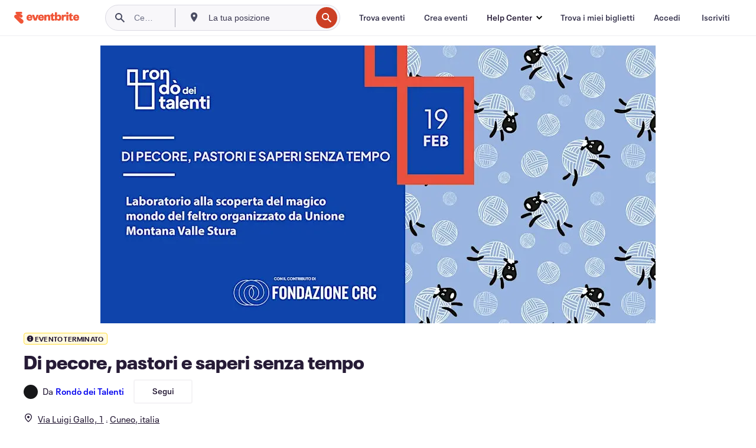

--- FILE ---
content_type: text/html; charset=utf-8
request_url: https://www.eventbrite.it/e/biglietti-di-pecore-pastori-e-saperi-senza-tempo-493876426687?aff=ebdssbdestsearch
body_size: 30055
content:
<!DOCTYPE html><html lang="it-it"><head><meta charSet="utf-8"/><meta name="viewport" content="width=device-width"/><title>Di pecore, pastori e saperi senza tempo Biglietti, dom 19 feb 2023 alle ore 16:00 | Eventbrite</title><meta name="description" content="Eventbrite - Rondò dei Talenti presenta Di pecore, pastori e saperi senza tempo - domenica 19 febbraio 2023 presso Via Luigi Gallo, 1, Cuneo, italia. Trova informazioni sull&#x27;evento e sui biglietti."/><link rel="preconnect" href="https://cdn.evbstatic.com"/><link rel="dns-prefetch" href="https://cdn.evbstatic.com"/><link rel="preconnect" href="https://img.evbuc.com"/><link rel="dns-prefetch" href="https://img.evbuc.com"/><link rel="icon" type="image/png" href="https://cdn.evbstatic.com/s3-build/perm_001/8e1e99/django/images/favicons/favicon-32x32.png" sizes="32x32"/><link rel="icon" type="image/png" href="https://cdn.evbstatic.com/s3-build/perm_001/317aa1/django/images/favicons/favicon-194x194.png" sizes="194x194"/><link rel="icon" type="image/png" href="https://cdn.evbstatic.com/s3-build/perm_001/4f7930/django/images/favicons/favicon-96x96.png" sizes="96x96"/><link rel="icon" type="image/png" href="https://cdn.evbstatic.com/s3-build/perm_001/8730ae/django/images/favicons/android-chrome-192x192.png" sizes="192x192"/><link rel="icon" type="image/png" href="https://cdn.evbstatic.com/s3-build/perm_001/765d40/django/images/favicons/favicon-16x16.png" sizes="16x16"/><link rel="shortcut icon" href="https://cdn.evbstatic.com/s3-build/perm_001/b61505/django/images/favicons/favicon.ico"/><link rel="apple-touch-icon" href="https://cdn.evbstatic.com/s3-build/perm_001/8730ae/django/images/touch_icons/apple-touch-icon-180x180.png"/><link rel="manifest" href="https://cdn.evbstatic.com/s3-build/perm_001/befbf7/django/images/favicons/manifest.webmanifest"/><meta name="apple-mobile-web-app-title" content="Eventbrite"/><meta name="application-name" content="Eventbrite"/><meta name="msapplication-TileColor" content="#f6682f"/><meta name="theme-color" content="#f6682f"/><meta name="msapplication-TileImage" content="https://cdn.evbstatic.com/s3-build/perm_001/8ad267/django/images/favicons/mstile-144x144.png"/><meta name="y_key" content="d92e23811007b438"/><meta name="msvalidate.01" content="A9AB07B7E430E4608E0BC57AFA5004AA"/><meta property="fb:app_id" content="28218816837"/><meta property="og:site_name" content="Eventbrite"/><meta property="og:image" content="/e/_next/image?url=https%3A%2F%2Fimg.evbuc.com%2Fhttps%253A%252F%252Fcdn.evbuc.com%252Fimages%252F412968509%252F1031426264283%252F1%252Foriginal.20221221-155607%3Fw%3D480%26auto%3Dformat%252Ccompress%26q%3D75%26sharp%3D10%26rect%3D0%252C0%252C2160%252C1080%26s%3D403fb550aa8c70ae7429084d484c6c11&amp;w=940&amp;q=75"/><meta property="og:title" content="Di pecore, pastori e saperi senza tempo"/><meta property="og:description" content="Laboratorio alla scoperta del magico mondo del feltro"/><meta property="og:url" content="https://www.eventbrite.it/e/biglietti-di-pecore-pastori-e-saperi-senza-tempo-493876426687"/><meta property="og:type" content="events.event"/><meta name="twitter:card" content="summary_large_image"/><meta name="twitter:site" content="@eventbrite"/><meta name="twitter:title" content="Di pecore, pastori e saperi senza tempo"/><meta name="twitter:description" content="Laboratorio alla scoperta del magico mondo del feltro"/><meta name="twitter:image" content="/e/_next/image?url=https%3A%2F%2Fimg.evbuc.com%2Fhttps%253A%252F%252Fcdn.evbuc.com%252Fimages%252F412968509%252F1031426264283%252F1%252Foriginal.20221221-155607%3Fw%3D480%26auto%3Dformat%252Ccompress%26q%3D75%26sharp%3D10%26rect%3D0%252C0%252C2160%252C1080%26s%3D403fb550aa8c70ae7429084d484c6c11&amp;w=940&amp;q=75"/><meta name="twitter:app:name:iphone" content="Eventbrite"/><meta name="twitter:app:url:iphone" content="com-eventbrite-attendee://event/493876426687/?referrer=eiosurlxtcar&amp;aff=ebdssbdestsearch&amp;slug=biglietti-di-pecore-pastori-e-saperi-senza-tempo-493876426687"/><meta name="twitter:app:id:iphone" content="487922291"/><meta name="twitter:app:name:googleplay" content="Eventbrite"/><meta name="twitter:app:url:googleplay" content="com-eventbrite-attendee://event/493876426687/?referrer=eandurlxtcar&amp;aff=ebdssbdestsearch&amp;slug=biglietti-di-pecore-pastori-e-saperi-senza-tempo-493876426687"/><meta name="twitter:app:id:googleplay" content="com.eventbrite.attendee"/><meta name="robots" content="noindex, nofollow"/><link rel="canonical" href="https://www.eventbrite.it/e/biglietti-di-pecore-pastori-e-saperi-senza-tempo-493876426687"/><link rel="alternate" href="android-app://com.eventbrite.attendee/http/www.eventbrite.com/e/493876426687?referrer=eandurlxgoog"/><meta name="keywords" content="Eventbrite, Di pecore, pastori e saperi senza tempo, Di pecore, pastori e saperi senza tempo tickets, Di pecore, pastori e saperi senza tempo Cuneo, Di pecore, pastori e saperi senza tempo Cuneo tickets"/><meta property="og:determiner" content="an"/><meta property="og:locale" content="it_IT"/><meta property="event:location:latitude" content="44.3880534"/><meta property="event:location:longitude" content="7.548429400000001"/><meta property="event:start_time" content="2023-02-19T16:00:00+01:00"/><meta property="event:end_time" content="2023-02-19T18:00:00+01:00"/><meta name="twitter:label1" content="Where"/><meta name="twitter:data1" content="1 Via Luigi Gallo, 12100 Cuneo"/><meta name="twitter:label2" content="When"/><meta name="twitter:data2" content="dom 19 feb 2023 alle ore 16:00"/><meta property="al:ios:app_name" content="Eventbrite"/><meta property="al:ios:url" content="com-eventbrite-attendee://event/493876426687/?referrer=eiosurlxfbk&amp;aff=ebdssbdestsearch&amp;slug=biglietti-di-pecore-pastori-e-saperi-senza-tempo-493876426687"/><meta property="al:ios:app_store_id" content="487922291"/><meta property="al:android:app_name" content="Eventbrite"/><meta property="al:android:url" content="com-eventbrite-attendee://event/493876426687/?referrer=eandurlxfbk&amp;aff=ebdssbdestsearch&amp;slug=biglietti-di-pecore-pastori-e-saperi-senza-tempo-493876426687"/><meta property="al:android:package" content="com.eventbrite.attendee"/><script type="application/ld+json">{"@context":"https://schema.org","@type":"WebPage","name":"Di pecore, pastori e saperi senza tempo","speakable":{"@type":"SpeakableSpecification","xPath":["/html/head/meta[@property='og:title']/@content","/html/head/meta[@name='description']/@content"]},"url":"https://www.eventbrite.it/e/biglietti-di-pecore-pastori-e-saperi-senza-tempo-493876426687"}</script><script type="application/ld+json">{"@context":"https://schema.org","@type":"BreadcrumbList","itemListElement":[{"@type":"ListItem","position":1,"item":{"@id":"/d/italy/events/","name":"Italia Eventi"}},{"@type":"ListItem","position":2,"item":{"@id":"/d/italy--cuneo--85685187/events/","name":"Cuneo Eventi"}},{"@type":"ListItem","position":3,"item":{"@id":"/ttd/italy--cuneo/","name":"Cose da fare a Cuneo"}}]}</script><meta name="next-head-count" content="53"/><link rel="preconnect" href="https://www.googletagmanager.com"/><link rel="dns-prefetch" href="https://www.googletagmanager.com"/><link rel="preconnect" href="https://cdntranscend.eventbrite.com"/><link rel="dns-prefetch" href="https://cdntranscend.eventbrite.com"/><link rel="preconnect" href="https://synctranscend.eventbrite.com"/><link rel="dns-prefetch" href="https://synctranscend.eventbrite.com"/><link rel="preload" href="/e/_next/static/css/02093760c5d8b1c1.css" as="style"/><link rel="stylesheet" href="/e/_next/static/css/02093760c5d8b1c1.css" data-n-g=""/><link rel="preload" href="/e/_next/static/css/738b6ff0318a552b.css" as="style"/><link rel="stylesheet" href="/e/_next/static/css/738b6ff0318a552b.css" data-n-p=""/><link rel="preload" href="/e/_next/static/css/2991ef5a3eca558b.css" as="style"/><link rel="stylesheet" href="/e/_next/static/css/2991ef5a3eca558b.css" data-n-p=""/><link rel="preload" href="/e/_next/static/css/3c10c5af51252acb.css" as="style"/><link rel="stylesheet" href="/e/_next/static/css/3c10c5af51252acb.css" data-n-p=""/><noscript data-n-css=""></noscript><script defer="" nomodule="" src="/e/_next/static/chunks/polyfills-42372ed130431b0a.js"></script><script src="https://cdntranscend.eventbrite.com/cm/f2747157-cf59-4ef1-8703-018defe51764/airgap.js" data-sync-endpoint="https://synctranscend.eventbrite.com/consent-manager/f2747157-cf59-4ef1-8703-018defe51764" data-ui-z-index="550" data-tracker-overrides="[...] GoogleConsentMode:security_storage=Essential" data-protect-realms="self" data-ui-shadow-root="open" data-locale="it-IT" data-local-sync="allow-network-observable" defer="" data-nscript="beforeInteractive"></script><script src="/e/_next/static/chunks/webpack-c15d66003fd4193d.js" defer=""></script><script src="/e/_next/static/chunks/framework-e50727edcc3f8dd1.js" defer=""></script><script src="/e/_next/static/chunks/main-08c4ebf054f16314.js" defer=""></script><script src="/e/_next/static/chunks/pages/_app-93fca3ceabc5cc75.js" defer=""></script><script src="/e/_next/static/chunks/29107295-df43163515f334f5.js" defer=""></script><script src="/e/_next/static/chunks/3b999911-d1b09777fcae2a5f.js" defer=""></script><script src="/e/_next/static/chunks/720-62138106b4a369a2.js" defer=""></script><script src="/e/_next/static/chunks/253-df8210fcb4a67135.js" defer=""></script><script src="/e/_next/static/chunks/88-e5c9025e4edf4c3a.js" defer=""></script><script src="/e/_next/static/chunks/518-90d29cfbcd7172b2.js" defer=""></script><script src="/e/_next/static/chunks/pages/%5Bslug%5D-6acdfe6bbae10c55.js" defer=""></script><script src="/e/_next/static/HcnTz5S474toDdRBKeacq/_buildManifest.js" defer=""></script><script src="/e/_next/static/HcnTz5S474toDdRBKeacq/_ssgManifest.js" defer=""></script></head><body><div id="__next"><div class="Wrapper_root__I0U__"><div class="Header_wrapper__PJAKW" data-testid="header"><div class="Header_content__ENXbo"><div class="GlobalHeader_root__EygkN"><header class="GlobalNav_main__TKMYj GlobalNav_withSearchDropdown__tg5SY"><nav aria-label="Navigazione principale" data-testid="global-nav" class="GlobalNav_navContainer__FaUOE"><div class="GlobalNav_navWrapper__SB1gg"><div class="GlobalNav_mobileNavTopSection__IYbk0"><div class="GlobalNav_logo__pEVT_" tabindex="-1"><a href="https://www.eventbrite.it/" aria-label="Home" style="background-color:transparent" class="Logo_desktop__fUTDP" tabindex="0" data-heap-id="seo-global-nav-logo-desktop-click"><i class="VectorImage_root__WUP6V Icon_brand-small__W03p9 VectorImage_color-ui-orange__cuRZ_ VectorImage_block__vmOim VectorImage_sizeReset__f7Ctk" title="Eventbrite" data-testid="icon" style="height:auto;width:110px"><svg id="logo-wordmark-brand_svg__Layer_1" x="0" y="0" viewBox="0 0 2300 400.8" xml:space="preserve"><style>
        .logo-wordmark-brand_svg__st3{fill:#221d19}
    </style><g><g><path class="logo-wordmark-brand_svg__st3" d="M794 99.5l-43.2 123H749l-43.1-123h-75.6l73.8 198h85.8l73.8-198zM1204.1 94.1c-29.8 0-53.4 13.3-64 35.1V99.5h-72v198.1h72v-97.3c0-29.8 9.8-49.3 34.2-49.3 21.8 0 29.4 14.2 29.4 41.3v105.2h72V173.2c0-41.3-17.4-79.1-71.6-79.1zM1753.1 134.6V99.5h-72v198.1h72V207c0-33.3 16.5-47.7 43.1-47.7 13.8 0 28.9 2.7 38.7 8.5v-68c-4.9-4-15.6-7.6-27.6-7.6-26.2 0-47.1 20.2-54.2 42.4zM1846.9 99.5h72v198.1h-72z"></path><circle class="logo-wordmark-brand_svg__st3" cx="1882.9" cy="44.9" r="40.7"></circle><path class="logo-wordmark-brand_svg__st3" d="M2028.9 221.5v-72.4h51.6V99.4h-51.6V44.8h-43.2c0 30.2-24.5 54.6-54.7 54.6v49.7h26.7v93.2c0 46.7 31.5 60.4 64.9 60.4 27.1 0 44.4-6.7 59.6-17.8v-46.6c-12 4.9-21.8 6.7-30.6 6.7-14.7.1-22.7-6.6-22.7-23.5zM1402 245.1s-.1 0 0 0h-.2c-14.6 0-22.5-6.7-22.5-23.5v-72.4h51.6V99.4h-51.6V44.8h-43.2c0 30.2-24.5 54.6-54.7 54.6h-.1v49.7h26.7v93.2c0 46.7 31.5 60.4 64.9 60.4 27.1 0 44.4-6.7 59.6-17.8v-46.6c-11.9 4.9-21.7 6.8-30.5 6.8zM1402 245.1h-.1.1c-.1 0 0 0 0 0zM543.9 94.2c-61.7 0-107.9 44.9-107.9 107.5 0 63.1 45.3 101.3 108.8 101.3 57.7 0 92.2-30.1 100.4-76h-59.1c-6.7 15.5-19.1 22.2-38.6 22.2-21.8 0-39.5-11.5-41.3-36h139v-20c-.1-53.7-35.2-99-101.3-99zM507 178.6c2.7-18.7 12.9-32.9 36-32.9 21.3 0 32.9 15.1 33.8 32.9H507zM954.1 94.2c-61.7 0-107.9 44.9-107.9 107.5 0 63.1 45.3 101.3 108.8 101.3 57.7 0 92.2-30.1 100.4-76h-59.1c-6.7 15.5-19.1 22.2-38.6 22.2-21.8 0-39.5-11.5-41.3-36h139v-20c0-53.7-35.1-99-101.3-99zm-36.9 84.4c2.7-18.7 12.9-32.9 36-32.9 21.3 0 32.9 15.1 33.8 32.9h-69.8zM2300 193.2c0-53.7-35.1-99-101.3-99-61.7 0-107.9 44.9-107.9 107.5 0 63.1 45.3 101.3 108.8 101.3 57.7 0 92.2-30.1 100.4-76h-59.1c-6.7 15.5-19.1 22.2-38.6 22.2-21.8 0-39.5-11.5-41.3-36h139v-20zm-138.1-14.6c2.7-18.7 12.9-32.9 36-32.9 21.3 0 32.9 15.1 33.8 32.9h-69.8zM1582 93.8c-33.3 0-55.6 16-65.4 39.6v-116h-72v280.1h55.6l12.4-34.2c11.1 24 36 39.6 68 39.6 59.6 0 89.4-45.8 89.4-104.5 0-58.4-29.8-104.6-88-104.6zm-25.3 153.4c-24.5 0-40-18.7-40-47.6V197c0-28.5 15.6-47.1 40-47.1 28 0 40.9 20 40.9 48.5 0 28.8-12.9 48.8-40.9 48.8z"></path></g><path class="logo-wordmark-brand_svg__st3" d="M302.8 269L170.1 165.6c-2.2-1.7.1-5.1 2.5-3.7l51.8 29c23.5 13.2 53.2 5.5 67.4-17.3 15-24.1 7.1-55.8-17.5-70l-76-43.9c-2.4-1.4-.6-5.1 2-4l34.9 14c.1 0 .9.3 1.2.4 3.7 1.3 7.7 2 11.8 2 18.9 0 34.5-15 35.8-32.8C285.7 16.1 268.1 0 247 0H85.6C64.9 0 47.4 16.9 47.7 37.6c.1 11 5.1 20.8 12.8 27.5 5.8 5.1 25.4 20.7 34.7 28.2 1.7 1.3.7 4-1.4 4H61.5C27.5 97.5 0 125.1 0 159.1c0 17.2 7 32.7 18.4 44l187.1 177.8c13.2 12.3 31 19.9 50.5 19.9 41 0 74.2-33.2 74.2-74.2-.1-23.2-10.7-44-27.4-57.6z"></path></g></svg><span class="VectorImage_hiddenAccessible__ZVBz6">Eventbrite</span></i></a><a href="https://www.eventbrite.it/" aria-label="Home" style="background-color:transparent" class="Logo_mobile__3WGcN" tabindex="0" data-heap-id="seo-global-nav-logo-mobile-click"><i class="VectorImage_root__WUP6V Icon_brand-small__W03p9 VectorImage_color-ui-orange__cuRZ_ VectorImage_block__vmOim VectorImage_sizeReset__f7Ctk" title="Eventbrite" data-testid="icon" style="height:24px;width:24px"><svg id="logo-e-brand_svg__Layer_1" x="0" y="0" viewBox="0 0 1000 1213.9" xml:space="preserve" data-testid="icon-logo-e-brand"><style></style><g><path d="M917 814.9L515.3 501.7c-6.7-5.1.2-15.4 7.5-11.3l156.9 87.9c71.1 39.9 161 16.8 204.1-52.4 45.4-73 21.4-169.1-53.2-212.2L600.4 180.6c-7.3-4.3-1.9-15.3 6-12.2l105.8 42.3c.2.1 2.7 1 3.7 1.3 11.2 3.9 23.3 6.1 35.9 6.1 57.4 0 104.5-45.4 108.6-99.4C865.5 48.9 812 0 748.2 0h-489c-62.8 0-115.5 51.3-114.7 113.9.4 33.3 15.3 63 38.7 83.4 17.6 15.3 76.9 62.8 105.1 85.3 5 4 2.2 12.1-4.3 12.1h-97.9C83.2 295.3 0 378.9 0 482c0 52.1 21.3 99.2 55.6 133.1l566.6 538.5c40.1 37.4 93.9 60.3 153.1 60.3 124.1 0 224.7-100.6 224.7-224.7 0-70.3-32.4-133.1-83-174.3z" style="fill:var(--svg-fill, #221d19)"></path></g></svg><span class="VectorImage_hiddenAccessible__ZVBz6">Eventbrite</span></i></a></div><div class="GlobalNav_mobileNavLinks__9G7bt"><ul class="GlobalNav_mobileNavLinkContainer__Oynce"><li class="GlobalNav_mobileNavListLink__xnUEM"><a class="NavLink_main__7QnSd GlobalNav_mobileLogin__aVMSh" href="/signin/signup?referrer=%2Fmytickets" data-testid="navLink" aria-label="Trova i miei biglietti" data-heap-id="seo-global-nav-link-find-my-tickets-click"><span aria-label="Trova i miei biglietti">Trova i miei biglietti</span></a></li><li class="GlobalNav_mobileNavListLink__xnUEM"><a class="NavLink_main__7QnSd GlobalNav_mobileLogin__aVMSh" href="/signin/" data-testid="navLink" aria-label="Accedi" data-heap-id="seo-global-nav-link-login-click" rel="nofollow"><span aria-label="Accedi">Accedi</span></a></li><li class="GlobalNav_mobileNavListLink__xnUEM"><a class="NavLink_main__7QnSd GlobalNav_mobileSignup__iMZqx" href="/signin/" data-testid="navLink" aria-label="Iscriviti" data-heap-id="seo-global-nav-link-signup-click" rel="nofollow"><span aria-label="Iscriviti">Iscriviti</span></a></li><li data-heap-id="seo-global-nav-dropdown-mobile-click" class="MobileDropdown_mobileDropdown__pEEfU" tabindex="0"><i class="Icon_root__1kdkz Icon_icon-small__1kdkz" aria-hidden="true"><svg xmlns="http://www.w3.org/2000/svg" width="24" height="24" fill="#3A3247" viewBox="0 0 24 24"><path d="M20 5H4v2h16zM4 11h16v2H4zm0 6h16v2H4z" clip-rule="evenodd"></path></svg></i><i class="Icon_root__1kdkz Icon_icon-small__1kdkz" aria-hidden="true"><svg xmlns="http://www.w3.org/2000/svg" width="24" height="24" fill="#3A3247" viewBox="0 0 24 24"><path d="m13.4 12 3.5-3.5-1.4-1.4-3.5 3.5-3.5-3.5-1.4 1.4 3.5 3.5-3.5 3.5 1.4 1.4 3.5-3.5 3.5 3.5 1.4-1.4z"></path></svg></i><ul class="Dropdown_dropdown__YXyCC" aria-label="sottomenu" data-testid="global-nav-dropdown"><li data-testid="link-container__level1" class="Dropdown_navLinkContainer__qSMqu"><a class="NavLink_main__7QnSd Dropdown_navLinkDropdown__ONM3Z" href="https://www.eventbrite.it/d/local/events/" data-testid="navLink" aria-label="Trova eventi" data-heap-id="seo-global-nav-link-find-events-click"><span data-testid="navLink-icon" class=""><i class="Icon_root__1kdkz Icon_icon-small__1kdkz" aria-hidden="true"><i class="Icon_root__1kdkz Icon_icon-small__1kdkz" aria-hidden="true"><svg xmlns="http://www.w3.org/2000/svg" width="24" height="24" fill="#3A3247" viewBox="0 0 24 24"><path d="M10 13h4v-2h-4zm6 5h-.413c-.603-1.437-1.833-2.424-3.587-2.424S9.016 16.563 8.413 18H8V6h.413C9.016 7.437 10.246 8.424 12 8.424S14.984 7.437 15.587 6H16zM14 4s0 2.424-2 2.424S10 4 10 4H6v16h4s0-2.424 2-2.424S14 20 14 20h4V4z" clip-rule="evenodd"></path></svg></i></i></span><span aria-label="Trova eventi">Trova eventi</span></a></li><li class="NestedDropdownItem_nestedDropdownTrigger__Uy9jy" tabindex="-1"><span data-heap-id="seo-global-nav-dropdown-create-events-click" class="NestedDropdownItem_titleContainer__Sbs6i" tabindex="0"><span class="NestedDropdownItem_iconContainer__4_eWV"><i class="VectorImage_root__WUP6V Icon_icon-small__XzE_u" data-testid="icon" aria-hidden="true"><i class="Icon_root__1kdkz Icon_icon-small__1kdkz" aria-hidden="true"><svg xmlns="http://www.w3.org/2000/svg" width="24" height="24" fill="#3A3247" viewBox="0 0 24 24"><path d="M17 6.5v-2h-2v2H9v-2H7v2H5v13h14v-13zm0 11H7v-7h10v8z" clip-rule="evenodd"></path></svg></i></i></span><span>Crea eventi</span><span class="NestedDropdownItem_arrowIcons___9WCC"><i class="VectorImage_root__WUP6V Icon_icon-small__XzE_u" data-testid="icon" aria-hidden="true"><svg id="chevron-up-chunky_svg__eds-icon--chevron-up-chunky_svg" x="0" y="0" viewBox="0 0 24 24" xml:space="preserve"><path id="chevron-up-chunky_svg__eds-icon--chevron-up-chunky_base" fill-rule="evenodd" clip-rule="evenodd" d="M17 13.8l-5-5-5 5 1.4 1.4 3.6-3.6 3.6 3.6z"></path></svg></i><i class="VectorImage_root__WUP6V Icon_icon-small__XzE_u" data-testid="icon" aria-hidden="true"><svg id="chevron-down-chunky_svg__eds-icon--chevron-down-chunky_svg" x="0" y="0" viewBox="0 0 24 24" xml:space="preserve"><path id="chevron-down-chunky_svg__eds-icon--chevron-down-chunky_base" fill-rule="evenodd" clip-rule="evenodd" d="M7 10.2l5 5 5-5-1.4-1.4-3.6 3.6-3.6-3.6z"></path></svg></i></span></span><ul class="NestedDropdownItem_submenu__AEFUz" aria-label="sottomenu"><li data-heap-id="seo-global-nav-dropdown-solutions-click" tabindex="0" class="SecondaryDropdown_secondaryDropdownTrigger__LdiJI" data-globalnav-text="Solutions"><span class="SecondaryDropdown_titleContainer__I9fMi"><span>Soluzioni</span><span class="SecondaryDropdown_iconContainer__NsW__"><i class="VectorImage_root__WUP6V Icon_icon-small__XzE_u" data-testid="icon" aria-hidden="true"><svg id="chevron-right-chunky_svg__eds-icon--chevron-right-chunky_svg" x="0" y="0" viewBox="0 0 24 24" xml:space="preserve"><path id="chevron-right-chunky_svg__eds-icon--chevron-right-chunky_base" fill-rule="evenodd" clip-rule="evenodd" d="M10.2 17l5-5-5-5-1.4 1.4 3.6 3.6-3.6 3.6z"></path></svg></i></span></span><ul class="SecondaryDropdown_secondaryDropdown__Uvo7a"><button tabindex="0"><svg id="chevron-left-chunky_svg__eds-icon--chevron-left-chunky_svg" x="0" y="0" viewBox="0 0 24 24" xml:space="preserve"><path id="chevron-left-chunky_svg__eds-icon--chevron-left-chunky_base" fill-rule="evenodd" clip-rule="evenodd" d="M13.8 7l-5 5 5 5 1.4-1.4-3.6-3.6 3.6-3.6z"></path></svg>Soluzioni</button><li class="SecondaryDropdown_navLinkContainer__zJNIf"><a class="NavLink_main__7QnSd SecondaryDropdown_navLinkDropdown__cJNKF" href="https://www.eventbrite.it/l/sell-tickets/" data-testid="navLink" aria-label="Biglietteria per eventi" data-heap-id="seo-global-nav-link-event-ticketing-click"><span aria-label="Biglietteria per eventi">Biglietteria per eventi</span></a></li><li class="SecondaryDropdown_navLinkContainer__zJNIf"><a class="NavLink_main__7QnSd SecondaryDropdown_navLinkDropdown__cJNKF" href="https://www.eventbrite.it/l/event-marketing-platform/" data-testid="navLink" aria-label="Piattaforma di marketing per gli eventi" data-heap-id="seo-global-nav-link-marketing-suite-click"><span aria-label="Piattaforma di marketing per gli eventi">Piattaforma di marketing per gli eventi</span></a></li><li class="SecondaryDropdown_navLinkContainer__zJNIf"><a class="NavLink_main__7QnSd SecondaryDropdown_navLinkDropdown__cJNKF" href="https://www.eventbrite.it/l/eventbrite-ads/" data-testid="navLink" aria-label="Eventbrite Ads" data-heap-id="seo-global-nav-link-eventbrite-ads-click"><span aria-label="Eventbrite Ads">Eventbrite Ads</span></a></li><li class="SecondaryDropdown_navLinkContainer__zJNIf"><a class="NavLink_main__7QnSd SecondaryDropdown_navLinkDropdown__cJNKF" href="https://www.eventbrite.it/l/event-payment/" data-testid="navLink" aria-label="Pagamenti" data-heap-id="seo-global-nav-link-payments-click"><span aria-label="Pagamenti">Pagamenti</span></a></li></ul></li><li data-heap-id="seo-global-nav-dropdown-industry-click" tabindex="0" class="SecondaryDropdown_secondaryDropdownTrigger__LdiJI" data-globalnav-text="Industry"><span class="SecondaryDropdown_titleContainer__I9fMi"><span>Industria</span><span class="SecondaryDropdown_iconContainer__NsW__"><i class="VectorImage_root__WUP6V Icon_icon-small__XzE_u" data-testid="icon" aria-hidden="true"><svg id="chevron-right-chunky_svg__eds-icon--chevron-right-chunky_svg" x="0" y="0" viewBox="0 0 24 24" xml:space="preserve"><path id="chevron-right-chunky_svg__eds-icon--chevron-right-chunky_base" fill-rule="evenodd" clip-rule="evenodd" d="M10.2 17l5-5-5-5-1.4 1.4 3.6 3.6-3.6 3.6z"></path></svg></i></span></span><ul class="SecondaryDropdown_secondaryDropdown__Uvo7a"><button tabindex="0"><svg id="chevron-left-chunky_svg__eds-icon--chevron-left-chunky_svg" x="0" y="0" viewBox="0 0 24 24" xml:space="preserve"><path id="chevron-left-chunky_svg__eds-icon--chevron-left-chunky_base" fill-rule="evenodd" clip-rule="evenodd" d="M13.8 7l-5 5 5 5 1.4-1.4-3.6-3.6 3.6-3.6z"></path></svg>Industria</button><li class="SecondaryDropdown_navLinkContainer__zJNIf"><a class="NavLink_main__7QnSd SecondaryDropdown_navLinkDropdown__cJNKF" href="https://www.eventbrite.it/l/music/" data-testid="navLink" aria-label="Musica" data-heap-id="seo-global-nav-link-music-click"><span aria-label="Musica">Musica</span></a></li><li class="SecondaryDropdown_navLinkContainer__zJNIf"><a class="NavLink_main__7QnSd SecondaryDropdown_navLinkDropdown__cJNKF" href="https://www.eventbrite.it/l/food-drink-event-ticketing/" data-testid="navLink" aria-label="Cibi e bevande" data-heap-id="seo-global-nav-link-food-&amp;-beverage-click"><span aria-label="Cibi e bevande">Cibi e bevande</span></a></li><li class="SecondaryDropdown_navLinkContainer__zJNIf"><a class="NavLink_main__7QnSd SecondaryDropdown_navLinkDropdown__cJNKF" href="https://www.eventbrite.it/l/performing-arts/" data-testid="navLink" aria-label="Arti sceniche" data-heap-id="seo-global-nav-link-performing-arts-click"><span aria-label="Arti sceniche">Arti sceniche</span></a></li><li class="SecondaryDropdown_navLinkContainer__zJNIf"><a class="NavLink_main__7QnSd SecondaryDropdown_navLinkDropdown__cJNKF" href="https://www.eventbrite.it/l/npo/" data-testid="navLink" aria-label="Beneficenza e buone cause" data-heap-id="seo-global-nav-link-charity-&amp;-causes-click"><span aria-label="Beneficenza e buone cause">Beneficenza e buone cause</span></a></li><li class="SecondaryDropdown_navLinkContainer__zJNIf"><a class="NavLink_main__7QnSd SecondaryDropdown_navLinkDropdown__cJNKF" href="https://www.eventbrite.it/l/host-retail-events/" data-testid="navLink" aria-label="Retail" data-heap-id="seo-global-nav-link-retail-click"><span aria-label="Retail">Retail</span></a></li></ul></li><li data-heap-id="seo-global-nav-dropdown-event-types-click" tabindex="0" class="SecondaryDropdown_secondaryDropdownTrigger__LdiJI" data-globalnav-text="Event Types"><span class="SecondaryDropdown_titleContainer__I9fMi"><span>Tipi di eventi</span><span class="SecondaryDropdown_iconContainer__NsW__"><i class="VectorImage_root__WUP6V Icon_icon-small__XzE_u" data-testid="icon" aria-hidden="true"><svg id="chevron-right-chunky_svg__eds-icon--chevron-right-chunky_svg" x="0" y="0" viewBox="0 0 24 24" xml:space="preserve"><path id="chevron-right-chunky_svg__eds-icon--chevron-right-chunky_base" fill-rule="evenodd" clip-rule="evenodd" d="M10.2 17l5-5-5-5-1.4 1.4 3.6 3.6-3.6 3.6z"></path></svg></i></span></span><ul class="SecondaryDropdown_secondaryDropdown__Uvo7a"><button tabindex="0"><svg id="chevron-left-chunky_svg__eds-icon--chevron-left-chunky_svg" x="0" y="0" viewBox="0 0 24 24" xml:space="preserve"><path id="chevron-left-chunky_svg__eds-icon--chevron-left-chunky_base" fill-rule="evenodd" clip-rule="evenodd" d="M13.8 7l-5 5 5 5 1.4-1.4-3.6-3.6 3.6-3.6z"></path></svg>Tipi di eventi</button><li class="SecondaryDropdown_navLinkContainer__zJNIf"><a class="NavLink_main__7QnSd SecondaryDropdown_navLinkDropdown__cJNKF" href="https://www.eventbrite.it/l/music-venues/" data-testid="navLink" aria-label="Concerti" data-heap-id="seo-global-nav-link-concerts-click"><span aria-label="Concerti">Concerti</span></a></li><li class="SecondaryDropdown_navLinkContainer__zJNIf"><a class="NavLink_main__7QnSd SecondaryDropdown_navLinkDropdown__cJNKF" href="https://www.eventbrite.it/l/create-a-workshop/" data-testid="navLink" aria-label="Corsi e laboratori" data-heap-id="seo-global-nav-link-classes-&amp;-workshops-click"><span aria-label="Corsi e laboratori">Corsi e laboratori</span></a></li><li class="SecondaryDropdown_navLinkContainer__zJNIf"><a class="NavLink_main__7QnSd SecondaryDropdown_navLinkDropdown__cJNKF" href="https://www.eventbrite.it/l/festival-solutions/" data-testid="navLink" aria-label="Festival e sagre" data-heap-id="seo-global-nav-link-festivals-&amp;-fairs-click"><span aria-label="Festival e sagre">Festival e sagre</span></a></li><li class="SecondaryDropdown_navLinkContainer__zJNIf"><a class="NavLink_main__7QnSd SecondaryDropdown_navLinkDropdown__cJNKF" href="https://www.eventbrite.it/l/conferences/" data-testid="navLink" aria-label="Conferenze" data-heap-id="seo-global-nav-link-conferences-click"><span aria-label="Conferenze">Conferenze</span></a></li><li class="SecondaryDropdown_navLinkContainer__zJNIf"><a class="NavLink_main__7QnSd SecondaryDropdown_navLinkDropdown__cJNKF" href="https://www.eventbrite.it/l/eventbrite-for-business/" data-testid="navLink" aria-label="Eventi aziendali" data-heap-id="seo-global-nav-link-corporate-events-click"><span aria-label="Eventi aziendali">Eventi aziendali</span></a></li><li class="SecondaryDropdown_navLinkContainer__zJNIf"><a class="NavLink_main__7QnSd SecondaryDropdown_navLinkDropdown__cJNKF" href="https://www.eventbrite.it/l/virtual-events-platform/" data-testid="navLink" aria-label="Eventi online" data-heap-id="seo-global-nav-link-online-events-click"><span aria-label="Eventi online">Eventi online</span></a></li></ul></li><li data-heap-id="seo-global-nav-dropdown-blog-click" tabindex="0" class="SecondaryDropdown_secondaryDropdownTrigger__LdiJI" data-globalnav-text="Blog"><span class="SecondaryDropdown_titleContainer__I9fMi"><span>Blog</span><span class="SecondaryDropdown_iconContainer__NsW__"><i class="VectorImage_root__WUP6V Icon_icon-small__XzE_u" data-testid="icon" aria-hidden="true"><svg id="chevron-right-chunky_svg__eds-icon--chevron-right-chunky_svg" x="0" y="0" viewBox="0 0 24 24" xml:space="preserve"><path id="chevron-right-chunky_svg__eds-icon--chevron-right-chunky_base" fill-rule="evenodd" clip-rule="evenodd" d="M10.2 17l5-5-5-5-1.4 1.4 3.6 3.6-3.6 3.6z"></path></svg></i></span></span><ul class="SecondaryDropdown_secondaryDropdown__Uvo7a"><button tabindex="0"><svg id="chevron-left-chunky_svg__eds-icon--chevron-left-chunky_svg" x="0" y="0" viewBox="0 0 24 24" xml:space="preserve"><path id="chevron-left-chunky_svg__eds-icon--chevron-left-chunky_base" fill-rule="evenodd" clip-rule="evenodd" d="M13.8 7l-5 5 5 5 1.4-1.4-3.6-3.6 3.6-3.6z"></path></svg>Blog</button><li class="SecondaryDropdown_navLinkContainer__zJNIf"><a class="NavLink_main__7QnSd SecondaryDropdown_navLinkDropdown__cJNKF" href="https://www.eventbrite.it/blog/category/tips-and-guides/" data-testid="navLink" aria-label="Suggerimenti e guide" data-heap-id="seo-global-nav-link-tips-&amp;-guides-click"><span aria-label="Suggerimenti e guide">Suggerimenti e guide</span></a></li><li class="SecondaryDropdown_navLinkContainer__zJNIf"><a class="NavLink_main__7QnSd SecondaryDropdown_navLinkDropdown__cJNKF" href="https://www.eventbrite.it/blog/category/news-and-trends/" data-testid="navLink" aria-label="Novità e tendenze" data-heap-id="seo-global-nav-link-news-&amp;-trends-click"><span aria-label="Novità e tendenze">Novità e tendenze</span></a></li><li class="SecondaryDropdown_navLinkContainer__zJNIf"><a class="NavLink_main__7QnSd SecondaryDropdown_navLinkDropdown__cJNKF" href="https://www.eventbrite.it/blog/category/community/" data-testid="navLink" aria-label="Comunità" data-heap-id="seo-global-nav-link-community-click"><span aria-label="Comunità">Comunità</span></a></li><li class="SecondaryDropdown_navLinkContainer__zJNIf"><a class="NavLink_main__7QnSd SecondaryDropdown_navLinkDropdown__cJNKF" href="https://www.eventbrite.it/blog/category/tools-and-features/" data-testid="navLink" aria-label="Strumenti e funzionalità" data-heap-id="seo-global-nav-link-tools-&amp;-features-click"><span aria-label="Strumenti e funzionalità">Strumenti e funzionalità</span></a></li></ul></li></ul></li><li data-testid="link-container__level1" class="Dropdown_navLinkContainer__qSMqu"><a class="NavLink_main__7QnSd Dropdown_navLinkDropdown__ONM3Z" href="https://www.eventbrite.it/resources/" data-testid="navLink" aria-label="Hub di risorse per gli organizzatori" data-heap-id="seo-global-nav-link-organizer-resource-hub-click"><span aria-label="Hub di risorse per gli organizzatori">Hub di risorse per gli organizzatori</span></a></li><li data-testid="link-container__level1" class="Dropdown_navLinkContainer__qSMqu"><a class="NavLink_main__7QnSd Dropdown_navLinkDropdown__ONM3Z" href="https://www.eventbrite.it/organizer/overview/" data-testid="navLink" aria-label="Crea eventi" data-heap-id="seo-global-nav-link-create-events-click"><span aria-label="Crea eventi">Crea eventi</span></a></li><li data-testid="link-container__level1" class="Dropdown_navLinkContainer__qSMqu"><a class="NavLink_main__7QnSd Dropdown_navLinkDropdown__ONM3Z" href="https://www.eventbrite.it/l/contact-eventbrite-sales/" data-testid="navLink" aria-label="Contatta il reparto vendite" data-heap-id="seo-global-nav-link-contact-sales-click"><span aria-label="Contatta il reparto vendite">Contatta il reparto vendite</span></a></li><li data-testid="link-container__level1" class="Dropdown_navLinkContainer__qSMqu"><a class="NavLink_main__7QnSd Dropdown_navLinkDropdown__ONM3Z" href="https://www.eventbrite.it/signin/signup/?referrer=/manage/events/create/" data-testid="navLink" aria-label="Inizia" data-heap-id="seo-global-nav-link-get-started-click"><span style="color:#3659E3" aria-label="Inizia">Inizia</span></a></li><li class="NestedDropdownItem_nestedDropdownTrigger__Uy9jy" tabindex="-1"><span data-heap-id="seo-global-nav-dropdown-help-center-click" class="NestedDropdownItem_titleContainer__Sbs6i" tabindex="0"><span class="NestedDropdownItem_iconContainer__4_eWV"><i class="VectorImage_root__WUP6V Icon_icon-small__XzE_u" data-testid="icon" aria-hidden="true"><i class="Icon_root__1kdkz Icon_icon-small__1kdkz" aria-hidden="true"><svg xmlns="http://www.w3.org/2000/svg" width="24" height="24" fill="#3A3247" viewBox="0 0 24 24"><path d="M18 12c0-3.308-2.692-6-6-6s-6 2.692-6 6 2.692 6 6 6 6-2.692 6-6m2 0a8 8 0 1 1-16 0 8 8 0 0 1 16 0m-7.152 1.9a74 74 0 0 0 1.298-2.205q.408-.735.556-1.161.148-.428.148-.834 0-.68-.303-1.174-.302-.495-.902-.76-.6-.266-1.464-.266-1.446 0-2.088.661-.643.66-.643 1.91h1.384q0-.47.099-.78a.88.88 0 0 1 .383-.487q.285-.18.803-.18.667 0 .952.297t.284.828q0 .333-.148.735-.149.402-.575 1.156a95 95 0 0 1-1.34 2.26zm-.815 2.72a.92.92 0 0 0 .66-.254.86.86 0 0 0 .267-.648.9.9 0 0 0-.266-.668.9.9 0 0 0-.661-.259q-.42 0-.674.26a.92.92 0 0 0-.253.667q0 .395.253.648.255.255.674.254" clip-rule="evenodd"></path></svg></i></i></span><span>Help Center</span><span class="NestedDropdownItem_arrowIcons___9WCC"><i class="VectorImage_root__WUP6V Icon_icon-small__XzE_u" data-testid="icon" aria-hidden="true"><svg id="chevron-up-chunky_svg__eds-icon--chevron-up-chunky_svg" x="0" y="0" viewBox="0 0 24 24" xml:space="preserve"><path id="chevron-up-chunky_svg__eds-icon--chevron-up-chunky_base" fill-rule="evenodd" clip-rule="evenodd" d="M17 13.8l-5-5-5 5 1.4 1.4 3.6-3.6 3.6 3.6z"></path></svg></i><i class="VectorImage_root__WUP6V Icon_icon-small__XzE_u" data-testid="icon" aria-hidden="true"><svg id="chevron-down-chunky_svg__eds-icon--chevron-down-chunky_svg" x="0" y="0" viewBox="0 0 24 24" xml:space="preserve"><path id="chevron-down-chunky_svg__eds-icon--chevron-down-chunky_base" fill-rule="evenodd" clip-rule="evenodd" d="M7 10.2l5 5 5-5-1.4-1.4-3.6 3.6-3.6-3.6z"></path></svg></i></span></span><ul class="NestedDropdownItem_submenu__AEFUz" aria-label="sottomenu"><li class="NestedDropdownItem_navLinkContainer__1rQo5"><a class="NavLink_main__7QnSd NestedDropdownItem_navLinkDropdown__uSVbs" href="https://www.eventbrite.it/help/en-us/" data-testid="navLink" aria-label="Help Center" data-heap-id="seo-global-nav-link-help-center-click"><span aria-label="Help Center">Help Center</span></a></li><li class="NestedDropdownItem_navLinkContainer__1rQo5"><a class="NavLink_main__7QnSd NestedDropdownItem_navLinkDropdown__uSVbs" href="https://www.eventbrite.it/help/en-us/articles/319355/where-are-my-tickets/" data-testid="navLink" aria-label="Trova i tuoi biglietti" data-heap-id="seo-global-nav-link-find-your-tickets-click"><span aria-label="Trova i tuoi biglietti">Trova i tuoi biglietti</span></a></li><li class="NestedDropdownItem_navLinkContainer__1rQo5"><a class="NavLink_main__7QnSd NestedDropdownItem_navLinkDropdown__uSVbs" href="https://www.eventbrite.it/help/en-us/articles/647151/how-to-contact-the-event-organizer/" data-testid="navLink" aria-label="Contatta l&#x27;organizzatore del tuo evento" data-heap-id="seo-global-nav-link-contact-your-event-organizer-click"><span aria-label="Contatta l&#x27;organizzatore del tuo evento">Contatta l&#x27;organizzatore del tuo evento</span></a></li></ul></li></ul></li></ul></div></div><div class="GlobalNav_searchBar__gzteN" data-testid="search-bar-wrapper"><div class="SearchBar_searchBarWithLocation__u9KN5" data-testid="header-search"><span class="Typography_root__487rx #585163 Typography_body-md__487rx SearchBar_searchBarContent__dAC2p Typography_align-match-parent__487rx" style="--TypographyColor:#585163"><div class="SearchBar_searchLabelContainer__PphkK" data-heap-id="seo-global-nav-search-bar-search-bar-click"><div class="SearchBar_searchLabel__TlEe5"><form class="SearchInput_searchInput--header__taqph"><div class="InputField_field__D_CyA InputField_basic__LePRQ InputField_hiddenBorder__aWXPy" style="--eds-InputField-bottom-spacing:0px" data-automation="input-field-wrapper" data-testid="input-field-wrapper" data-spec="input-field"><div class="InputField_borderSimulation__R2YzQ"><div class="InputField_internal__XChO9"><span class="InputField_aside__VohZa InputField_asidePrefix__mpX7X InputField_asideIcon__3Ym_n"><i class="VectorImage_root__WUP6V Icon_icon-small__XzE_u" data-testid="icon" aria-hidden="true"><svg id="magnifying-glass-chunky_svg__eds-icon--magnifying-glass-chunky_svg" x="0" y="0" viewBox="0 0 24 24" xml:space="preserve"><path id="magnifying-glass-chunky_svg__eds-icon--magnifying-glass-chunky_base" fill-rule="evenodd" clip-rule="evenodd" d="M10 14c2.2 0 4-1.8 4-4s-1.8-4-4-4-4 1.8-4 4 1.8 4 4 4zm3.5.9c-1 .7-2.2 1.1-3.5 1.1-3.3 0-6-2.7-6-6s2.7-6 6-6 6 2.7 6 6c0 1.3-.4 2.5-1.1 3.4l5.1 5.1-1.5 1.5-5-5.1z"></path></svg></i></span><div class="InputField_inputContainer__vhdjX"><div class="InputField_labelWrapper__fFgkp"><label class="Label_root__ufBPA Label_hiddenAccessible__S92Ty" id="search-autocomplete-input-label" intl="[object Object]" for="search-autocomplete-input" data-testid="eds-label-label"><span class="Label_content__1X8Cy InputField_labelContent__V3f_p">Cerca eventi</span></label></div><input data-spec="input-field-input-element" class="InputField_input__dueMV" id="search-autocomplete-input" name="search-autocomplete-input" placeholder="Cerca eventi" type="search" role="" autoComplete="off" enterkeyhint="search" value=""/></div></div></div></div></form></div><div class="SearchBar_mobileSearchBarRightSide__j_cyP" data-testid="search-button-mobile"><div class="SearchButton_root__bDVIq"><button class="SearchButton_searchButton__i9WXW" type="button"><svg aria-label="pulsante di ricerca" xmlns="http://www.w3.org/2000/svg" width="36" height="36" fill="none"><circle cx="18" cy="18" r="18"></circle><path fill="#fff" fill-rule="evenodd" d="M20.926 19.426a6 6 0 1 0-1.454 1.468L24.5 26l1.5-1.5-5.074-5.074ZM16 20a4 4 0 1 0 0-8 4 4 0 0 0 0 8Z" clip-rule="evenodd"></path></svg></button></div></div></div><div class="SearchBar_dividerAndLocationContainer__lBgL5"><div class="SearchBar_dividerContainer__AErFW"><hr class="Divider_root__tqFIN Divider_vertical__7YNjO" data-testid="eds-divider" aria-hidden="true" style="background-color:#A9A8B3"/></div><div class="SearchBar_locationContainer__SWI3M"><div class="SearchBar_locationLabel__hl_Me"><div class="LocationInput_locationInput--header__7__KO"><div class="LocationAutocomplete_root__dcN8r" data-testid="location-autocomplete"><div tabindex="-1"><div data-testid="autocomplete-field-wrapper"><div class="AutocompleteField_relative__n83O6"><div class="InputField_field__D_CyA InputField_basic__LePRQ InputField_contentDrivenBorder__BkTit" style="--eds-InputField-bottom-spacing:8px" data-automation="input-field-wrapper" data-testid="input-field-wrapper" data-spec="input-field"><div class="InputField_borderSimulation__R2YzQ InputField_borderSimulationEmpty__RKfVn"><div class="InputField_internal__XChO9"><label class="InputField_aside__VohZa InputField_asidePrefix__mpX7X InputField_asideIcon__3Ym_n" for="location-autocomplete"><i class="VectorImage_root__WUP6V Icon_icon-small__XzE_u" data-testid="icon" aria-hidden="true"><svg id="map-pin-chunky_svg__eds-icon--map-pin-chunky_svg" x="0" y="0" viewBox="0 0 24 24" xml:space="preserve"><path id="map-pin-chunky_svg__eds-icon--map-pin-chunky_base" fill-rule="evenodd" clip-rule="evenodd" d="M11.6 11.6c-1.1 0-2-.9-2-2s.9-2 2-2 2 .9 2 2-.9 2-2 2zm0-7.6C8.5 4 6 6.5 6 9.6 6 13.8 11.6 20 11.6 20s5.6-6.2 5.6-10.4c0-3.1-2.5-5.6-5.6-5.6z"></path></svg></i></label><div class="InputField_inputContainer__vhdjX" data-val="xxxxxxxxxxxxxxxx"><div class="InputField_labelWrapper__fFgkp"><label class="Label_root__ufBPA Label_hiddenAccessible__S92Ty" id="location-autocomplete-label" intl="[object Object]" for="location-autocomplete" data-testid="eds-label-label"><span class="Label_content__1X8Cy InputField_labelContent__V3f_p">autocomplete</span></label></div><input data-spec="input-field-input-element" class="InputField_input__dueMV" id="location-autocomplete" type="text" role="combobox" aria-expanded="false" aria-autocomplete="list" aria-owns="location-autocomplete-listbox" autoComplete="off" tabindex="0" value="La tua posizione"/></div></div></div></div></div></div></div></div></div></div></div></div><div class="SearchBar_desktopSearchBarRightSide__RLCXv" data-testid="search-button-desktop"><div class="SearchButton_root__bDVIq"><button class="SearchButton_searchButton__i9WXW" type="button"><svg aria-label="pulsante di ricerca" xmlns="http://www.w3.org/2000/svg" width="36" height="36" fill="none"><circle cx="18" cy="18" r="18"></circle><path fill="#fff" fill-rule="evenodd" d="M20.926 19.426a6 6 0 1 0-1.454 1.468L24.5 26l1.5-1.5-5.074-5.074ZM16 20a4 4 0 1 0 0-8 4 4 0 0 0 0 8Z" clip-rule="evenodd"></path></svg></button></div></div></span></div></div><div class="GlobalNav_inlineLinks__Qpx18"><ul class="NavItemList_main__A1QgG NavItemList_withSearchDropdown__JMfmY"><li class="NavItemList_list__kfXdv"><a class="NavLink_main__7QnSd" href="https://www.eventbrite.it/d/local/events/" data-testid="navLink" aria-label="Trova eventi" data-heap-id="seo-global-nav-link-find-events-click"><span aria-label="Trova eventi">Trova eventi</span></a></li><li class="NavItemList_list__kfXdv"><a class="NavLink_main__7QnSd" href="https://www.eventbrite.it/organizer/overview/" data-testid="navLink" aria-label="Crea eventi" data-heap-id="seo-global-nav-link-create-events-click"><span aria-label="Crea eventi">Crea eventi</span></a></li><li class="NavItemList_list__kfXdv"><div data-heap-id="seo-global-nav-dropdown-help-center-click" class="DesktopDropdown_desktopDropdown__PcgMj" tabindex="0"><div class="DesktopDropdown_dropdownTitle__MoW0F"><span>Help Center</span><span class="DesktopDropdown_arrowIcons__6_ec5"><i class="VectorImage_root__WUP6V Icon_icon-small__XzE_u" data-testid="icon" aria-hidden="true"><svg id="chevron-up-chunky_svg__eds-icon--chevron-up-chunky_svg" x="0" y="0" viewBox="0 0 24 24" xml:space="preserve"><path id="chevron-up-chunky_svg__eds-icon--chevron-up-chunky_base" fill-rule="evenodd" clip-rule="evenodd" d="M17 13.8l-5-5-5 5 1.4 1.4 3.6-3.6 3.6 3.6z"></path></svg></i><i class="VectorImage_root__WUP6V Icon_icon-small__XzE_u" data-testid="icon" aria-hidden="true"><svg id="chevron-down-chunky_svg__eds-icon--chevron-down-chunky_svg" x="0" y="0" viewBox="0 0 24 24" xml:space="preserve"><path id="chevron-down-chunky_svg__eds-icon--chevron-down-chunky_base" fill-rule="evenodd" clip-rule="evenodd" d="M7 10.2l5 5 5-5-1.4-1.4-3.6 3.6-3.6-3.6z"></path></svg></i></span></div><ul class="Dropdown_dropdown__YXyCC" aria-label="sottomenu" data-testid="global-nav-dropdown"><li data-testid="link-container__level1" class="Dropdown_navLinkContainer__qSMqu"><a class="NavLink_main__7QnSd Dropdown_navLinkDropdown__ONM3Z" href="https://www.eventbrite.it/help/en-us/" data-testid="navLink" aria-label="Help Center" data-heap-id="seo-global-nav-link-help-center-click"><span aria-label="Help Center">Help Center</span></a></li><li data-testid="link-container__level1" class="Dropdown_navLinkContainer__qSMqu"><a class="NavLink_main__7QnSd Dropdown_navLinkDropdown__ONM3Z" href="https://www.eventbrite.it/help/en-us/articles/319355/where-are-my-tickets/" data-testid="navLink" aria-label="Trova i tuoi biglietti" data-heap-id="seo-global-nav-link-find-your-tickets-click"><span aria-label="Trova i tuoi biglietti">Trova i tuoi biglietti</span></a></li><li data-testid="link-container__level1" class="Dropdown_navLinkContainer__qSMqu"><a class="NavLink_main__7QnSd Dropdown_navLinkDropdown__ONM3Z" href="https://www.eventbrite.it/help/en-us/articles/647151/how-to-contact-the-event-organizer/" data-testid="navLink" aria-label="Contatta l&#x27;organizzatore del tuo evento" data-heap-id="seo-global-nav-link-contact-your-event-organizer-click"><span aria-label="Contatta l&#x27;organizzatore del tuo evento">Contatta l&#x27;organizzatore del tuo evento</span></a></li></ul></div></li><li class="NavItemList_list__kfXdv NavItemList_authLink__R_N7u"><a class="NavLink_main__7QnSd NavItemList_findMyTickets__I_dpZ" href="/signin/signup?referrer=%2Fmytickets" data-testid="navLink" aria-label="Trova i miei biglietti" data-heap-id="seo-global-nav-link-find-my-tickets-click"><span aria-label="Trova i miei biglietti">Trova i miei biglietti</span></a></li><li class="NavItemList_list__kfXdv NavItemList_authLink__R_N7u"><a class="NavLink_main__7QnSd NavItemList_login__MUngw" href="/signin/" data-testid="navLink" aria-label="Accedi" data-heap-id="seo-global-nav-link-login-click" rel="nofollow"><span aria-label="Accedi">Accedi</span></a></li><li class="NavItemList_list__kfXdv NavItemList_authLink__R_N7u"><a class="NavLink_main__7QnSd NavItemList_signup__eiY_M" href="/signin/" data-testid="navLink" aria-label="Iscriviti" data-heap-id="seo-global-nav-link-signup-click" rel="nofollow"><span aria-label="Iscriviti">Iscriviti</span></a></li></ul><ul class="GlobalNav_inlineDropdown__Ar_y1"><li data-heap-id="seo-global-nav-dropdown-mobile-click" class="MobileDropdown_mobileDropdown__pEEfU" tabindex="0"><i class="Icon_root__1kdkz Icon_icon-small__1kdkz" aria-hidden="true"><svg xmlns="http://www.w3.org/2000/svg" width="24" height="24" fill="#3A3247" viewBox="0 0 24 24"><path d="M20 5H4v2h16zM4 11h16v2H4zm0 6h16v2H4z" clip-rule="evenodd"></path></svg></i><i class="Icon_root__1kdkz Icon_icon-small__1kdkz" aria-hidden="true"><svg xmlns="http://www.w3.org/2000/svg" width="24" height="24" fill="#3A3247" viewBox="0 0 24 24"><path d="m13.4 12 3.5-3.5-1.4-1.4-3.5 3.5-3.5-3.5-1.4 1.4 3.5 3.5-3.5 3.5 1.4 1.4 3.5-3.5 3.5 3.5 1.4-1.4z"></path></svg></i><ul class="Dropdown_dropdown__YXyCC" aria-label="sottomenu" data-testid="global-nav-dropdown"><li data-testid="link-container__level1" class="Dropdown_navLinkContainer__qSMqu"><a class="NavLink_main__7QnSd Dropdown_navLinkDropdown__ONM3Z" href="https://www.eventbrite.it/d/local/events/" data-testid="navLink" aria-label="Trova eventi" data-heap-id="seo-global-nav-link-find-events-click"><span data-testid="navLink-icon" class=""><i class="Icon_root__1kdkz Icon_icon-small__1kdkz" aria-hidden="true"><i class="Icon_root__1kdkz Icon_icon-small__1kdkz" aria-hidden="true"><svg xmlns="http://www.w3.org/2000/svg" width="24" height="24" fill="#3A3247" viewBox="0 0 24 24"><path d="M10 13h4v-2h-4zm6 5h-.413c-.603-1.437-1.833-2.424-3.587-2.424S9.016 16.563 8.413 18H8V6h.413C9.016 7.437 10.246 8.424 12 8.424S14.984 7.437 15.587 6H16zM14 4s0 2.424-2 2.424S10 4 10 4H6v16h4s0-2.424 2-2.424S14 20 14 20h4V4z" clip-rule="evenodd"></path></svg></i></i></span><span aria-label="Trova eventi">Trova eventi</span></a></li><li class="NestedDropdownItem_nestedDropdownTrigger__Uy9jy" tabindex="-1"><span data-heap-id="seo-global-nav-dropdown-create-events-click" class="NestedDropdownItem_titleContainer__Sbs6i" tabindex="0"><span class="NestedDropdownItem_iconContainer__4_eWV"><i class="VectorImage_root__WUP6V Icon_icon-small__XzE_u" data-testid="icon" aria-hidden="true"><i class="Icon_root__1kdkz Icon_icon-small__1kdkz" aria-hidden="true"><svg xmlns="http://www.w3.org/2000/svg" width="24" height="24" fill="#3A3247" viewBox="0 0 24 24"><path d="M17 6.5v-2h-2v2H9v-2H7v2H5v13h14v-13zm0 11H7v-7h10v8z" clip-rule="evenodd"></path></svg></i></i></span><span>Crea eventi</span><span class="NestedDropdownItem_arrowIcons___9WCC"><i class="VectorImage_root__WUP6V Icon_icon-small__XzE_u" data-testid="icon" aria-hidden="true"><svg id="chevron-up-chunky_svg__eds-icon--chevron-up-chunky_svg" x="0" y="0" viewBox="0 0 24 24" xml:space="preserve"><path id="chevron-up-chunky_svg__eds-icon--chevron-up-chunky_base" fill-rule="evenodd" clip-rule="evenodd" d="M17 13.8l-5-5-5 5 1.4 1.4 3.6-3.6 3.6 3.6z"></path></svg></i><i class="VectorImage_root__WUP6V Icon_icon-small__XzE_u" data-testid="icon" aria-hidden="true"><svg id="chevron-down-chunky_svg__eds-icon--chevron-down-chunky_svg" x="0" y="0" viewBox="0 0 24 24" xml:space="preserve"><path id="chevron-down-chunky_svg__eds-icon--chevron-down-chunky_base" fill-rule="evenodd" clip-rule="evenodd" d="M7 10.2l5 5 5-5-1.4-1.4-3.6 3.6-3.6-3.6z"></path></svg></i></span></span><ul class="NestedDropdownItem_submenu__AEFUz" aria-label="sottomenu"><li data-heap-id="seo-global-nav-dropdown-solutions-click" tabindex="0" class="SecondaryDropdown_secondaryDropdownTrigger__LdiJI" data-globalnav-text="Solutions"><span class="SecondaryDropdown_titleContainer__I9fMi"><span>Soluzioni</span><span class="SecondaryDropdown_iconContainer__NsW__"><i class="VectorImage_root__WUP6V Icon_icon-small__XzE_u" data-testid="icon" aria-hidden="true"><svg id="chevron-right-chunky_svg__eds-icon--chevron-right-chunky_svg" x="0" y="0" viewBox="0 0 24 24" xml:space="preserve"><path id="chevron-right-chunky_svg__eds-icon--chevron-right-chunky_base" fill-rule="evenodd" clip-rule="evenodd" d="M10.2 17l5-5-5-5-1.4 1.4 3.6 3.6-3.6 3.6z"></path></svg></i></span></span><ul class="SecondaryDropdown_secondaryDropdown__Uvo7a"><button tabindex="0"><svg id="chevron-left-chunky_svg__eds-icon--chevron-left-chunky_svg" x="0" y="0" viewBox="0 0 24 24" xml:space="preserve"><path id="chevron-left-chunky_svg__eds-icon--chevron-left-chunky_base" fill-rule="evenodd" clip-rule="evenodd" d="M13.8 7l-5 5 5 5 1.4-1.4-3.6-3.6 3.6-3.6z"></path></svg>Soluzioni</button><li class="SecondaryDropdown_navLinkContainer__zJNIf"><a class="NavLink_main__7QnSd SecondaryDropdown_navLinkDropdown__cJNKF" href="https://www.eventbrite.it/l/sell-tickets/" data-testid="navLink" aria-label="Biglietteria per eventi" data-heap-id="seo-global-nav-link-event-ticketing-click"><span aria-label="Biglietteria per eventi">Biglietteria per eventi</span></a></li><li class="SecondaryDropdown_navLinkContainer__zJNIf"><a class="NavLink_main__7QnSd SecondaryDropdown_navLinkDropdown__cJNKF" href="https://www.eventbrite.it/l/event-marketing-platform/" data-testid="navLink" aria-label="Piattaforma di marketing per gli eventi" data-heap-id="seo-global-nav-link-marketing-suite-click"><span aria-label="Piattaforma di marketing per gli eventi">Piattaforma di marketing per gli eventi</span></a></li><li class="SecondaryDropdown_navLinkContainer__zJNIf"><a class="NavLink_main__7QnSd SecondaryDropdown_navLinkDropdown__cJNKF" href="https://www.eventbrite.it/l/eventbrite-ads/" data-testid="navLink" aria-label="Eventbrite Ads" data-heap-id="seo-global-nav-link-eventbrite-ads-click"><span aria-label="Eventbrite Ads">Eventbrite Ads</span></a></li><li class="SecondaryDropdown_navLinkContainer__zJNIf"><a class="NavLink_main__7QnSd SecondaryDropdown_navLinkDropdown__cJNKF" href="https://www.eventbrite.it/l/event-payment/" data-testid="navLink" aria-label="Pagamenti" data-heap-id="seo-global-nav-link-payments-click"><span aria-label="Pagamenti">Pagamenti</span></a></li></ul></li><li data-heap-id="seo-global-nav-dropdown-industry-click" tabindex="0" class="SecondaryDropdown_secondaryDropdownTrigger__LdiJI" data-globalnav-text="Industry"><span class="SecondaryDropdown_titleContainer__I9fMi"><span>Industria</span><span class="SecondaryDropdown_iconContainer__NsW__"><i class="VectorImage_root__WUP6V Icon_icon-small__XzE_u" data-testid="icon" aria-hidden="true"><svg id="chevron-right-chunky_svg__eds-icon--chevron-right-chunky_svg" x="0" y="0" viewBox="0 0 24 24" xml:space="preserve"><path id="chevron-right-chunky_svg__eds-icon--chevron-right-chunky_base" fill-rule="evenodd" clip-rule="evenodd" d="M10.2 17l5-5-5-5-1.4 1.4 3.6 3.6-3.6 3.6z"></path></svg></i></span></span><ul class="SecondaryDropdown_secondaryDropdown__Uvo7a"><button tabindex="0"><svg id="chevron-left-chunky_svg__eds-icon--chevron-left-chunky_svg" x="0" y="0" viewBox="0 0 24 24" xml:space="preserve"><path id="chevron-left-chunky_svg__eds-icon--chevron-left-chunky_base" fill-rule="evenodd" clip-rule="evenodd" d="M13.8 7l-5 5 5 5 1.4-1.4-3.6-3.6 3.6-3.6z"></path></svg>Industria</button><li class="SecondaryDropdown_navLinkContainer__zJNIf"><a class="NavLink_main__7QnSd SecondaryDropdown_navLinkDropdown__cJNKF" href="https://www.eventbrite.it/l/music/" data-testid="navLink" aria-label="Musica" data-heap-id="seo-global-nav-link-music-click"><span aria-label="Musica">Musica</span></a></li><li class="SecondaryDropdown_navLinkContainer__zJNIf"><a class="NavLink_main__7QnSd SecondaryDropdown_navLinkDropdown__cJNKF" href="https://www.eventbrite.it/l/food-drink-event-ticketing/" data-testid="navLink" aria-label="Cibi e bevande" data-heap-id="seo-global-nav-link-food-&amp;-beverage-click"><span aria-label="Cibi e bevande">Cibi e bevande</span></a></li><li class="SecondaryDropdown_navLinkContainer__zJNIf"><a class="NavLink_main__7QnSd SecondaryDropdown_navLinkDropdown__cJNKF" href="https://www.eventbrite.it/l/performing-arts/" data-testid="navLink" aria-label="Arti sceniche" data-heap-id="seo-global-nav-link-performing-arts-click"><span aria-label="Arti sceniche">Arti sceniche</span></a></li><li class="SecondaryDropdown_navLinkContainer__zJNIf"><a class="NavLink_main__7QnSd SecondaryDropdown_navLinkDropdown__cJNKF" href="https://www.eventbrite.it/l/npo/" data-testid="navLink" aria-label="Beneficenza e buone cause" data-heap-id="seo-global-nav-link-charity-&amp;-causes-click"><span aria-label="Beneficenza e buone cause">Beneficenza e buone cause</span></a></li><li class="SecondaryDropdown_navLinkContainer__zJNIf"><a class="NavLink_main__7QnSd SecondaryDropdown_navLinkDropdown__cJNKF" href="https://www.eventbrite.it/l/host-retail-events/" data-testid="navLink" aria-label="Retail" data-heap-id="seo-global-nav-link-retail-click"><span aria-label="Retail">Retail</span></a></li></ul></li><li data-heap-id="seo-global-nav-dropdown-event-types-click" tabindex="0" class="SecondaryDropdown_secondaryDropdownTrigger__LdiJI" data-globalnav-text="Event Types"><span class="SecondaryDropdown_titleContainer__I9fMi"><span>Tipi di eventi</span><span class="SecondaryDropdown_iconContainer__NsW__"><i class="VectorImage_root__WUP6V Icon_icon-small__XzE_u" data-testid="icon" aria-hidden="true"><svg id="chevron-right-chunky_svg__eds-icon--chevron-right-chunky_svg" x="0" y="0" viewBox="0 0 24 24" xml:space="preserve"><path id="chevron-right-chunky_svg__eds-icon--chevron-right-chunky_base" fill-rule="evenodd" clip-rule="evenodd" d="M10.2 17l5-5-5-5-1.4 1.4 3.6 3.6-3.6 3.6z"></path></svg></i></span></span><ul class="SecondaryDropdown_secondaryDropdown__Uvo7a"><button tabindex="0"><svg id="chevron-left-chunky_svg__eds-icon--chevron-left-chunky_svg" x="0" y="0" viewBox="0 0 24 24" xml:space="preserve"><path id="chevron-left-chunky_svg__eds-icon--chevron-left-chunky_base" fill-rule="evenodd" clip-rule="evenodd" d="M13.8 7l-5 5 5 5 1.4-1.4-3.6-3.6 3.6-3.6z"></path></svg>Tipi di eventi</button><li class="SecondaryDropdown_navLinkContainer__zJNIf"><a class="NavLink_main__7QnSd SecondaryDropdown_navLinkDropdown__cJNKF" href="https://www.eventbrite.it/l/music-venues/" data-testid="navLink" aria-label="Concerti" data-heap-id="seo-global-nav-link-concerts-click"><span aria-label="Concerti">Concerti</span></a></li><li class="SecondaryDropdown_navLinkContainer__zJNIf"><a class="NavLink_main__7QnSd SecondaryDropdown_navLinkDropdown__cJNKF" href="https://www.eventbrite.it/l/create-a-workshop/" data-testid="navLink" aria-label="Corsi e laboratori" data-heap-id="seo-global-nav-link-classes-&amp;-workshops-click"><span aria-label="Corsi e laboratori">Corsi e laboratori</span></a></li><li class="SecondaryDropdown_navLinkContainer__zJNIf"><a class="NavLink_main__7QnSd SecondaryDropdown_navLinkDropdown__cJNKF" href="https://www.eventbrite.it/l/festival-solutions/" data-testid="navLink" aria-label="Festival e sagre" data-heap-id="seo-global-nav-link-festivals-&amp;-fairs-click"><span aria-label="Festival e sagre">Festival e sagre</span></a></li><li class="SecondaryDropdown_navLinkContainer__zJNIf"><a class="NavLink_main__7QnSd SecondaryDropdown_navLinkDropdown__cJNKF" href="https://www.eventbrite.it/l/conferences/" data-testid="navLink" aria-label="Conferenze" data-heap-id="seo-global-nav-link-conferences-click"><span aria-label="Conferenze">Conferenze</span></a></li><li class="SecondaryDropdown_navLinkContainer__zJNIf"><a class="NavLink_main__7QnSd SecondaryDropdown_navLinkDropdown__cJNKF" href="https://www.eventbrite.it/l/eventbrite-for-business/" data-testid="navLink" aria-label="Eventi aziendali" data-heap-id="seo-global-nav-link-corporate-events-click"><span aria-label="Eventi aziendali">Eventi aziendali</span></a></li><li class="SecondaryDropdown_navLinkContainer__zJNIf"><a class="NavLink_main__7QnSd SecondaryDropdown_navLinkDropdown__cJNKF" href="https://www.eventbrite.it/l/virtual-events-platform/" data-testid="navLink" aria-label="Eventi online" data-heap-id="seo-global-nav-link-online-events-click"><span aria-label="Eventi online">Eventi online</span></a></li></ul></li><li data-heap-id="seo-global-nav-dropdown-blog-click" tabindex="0" class="SecondaryDropdown_secondaryDropdownTrigger__LdiJI" data-globalnav-text="Blog"><span class="SecondaryDropdown_titleContainer__I9fMi"><span>Blog</span><span class="SecondaryDropdown_iconContainer__NsW__"><i class="VectorImage_root__WUP6V Icon_icon-small__XzE_u" data-testid="icon" aria-hidden="true"><svg id="chevron-right-chunky_svg__eds-icon--chevron-right-chunky_svg" x="0" y="0" viewBox="0 0 24 24" xml:space="preserve"><path id="chevron-right-chunky_svg__eds-icon--chevron-right-chunky_base" fill-rule="evenodd" clip-rule="evenodd" d="M10.2 17l5-5-5-5-1.4 1.4 3.6 3.6-3.6 3.6z"></path></svg></i></span></span><ul class="SecondaryDropdown_secondaryDropdown__Uvo7a"><button tabindex="0"><svg id="chevron-left-chunky_svg__eds-icon--chevron-left-chunky_svg" x="0" y="0" viewBox="0 0 24 24" xml:space="preserve"><path id="chevron-left-chunky_svg__eds-icon--chevron-left-chunky_base" fill-rule="evenodd" clip-rule="evenodd" d="M13.8 7l-5 5 5 5 1.4-1.4-3.6-3.6 3.6-3.6z"></path></svg>Blog</button><li class="SecondaryDropdown_navLinkContainer__zJNIf"><a class="NavLink_main__7QnSd SecondaryDropdown_navLinkDropdown__cJNKF" href="https://www.eventbrite.it/blog/category/tips-and-guides/" data-testid="navLink" aria-label="Suggerimenti e guide" data-heap-id="seo-global-nav-link-tips-&amp;-guides-click"><span aria-label="Suggerimenti e guide">Suggerimenti e guide</span></a></li><li class="SecondaryDropdown_navLinkContainer__zJNIf"><a class="NavLink_main__7QnSd SecondaryDropdown_navLinkDropdown__cJNKF" href="https://www.eventbrite.it/blog/category/news-and-trends/" data-testid="navLink" aria-label="Novità e tendenze" data-heap-id="seo-global-nav-link-news-&amp;-trends-click"><span aria-label="Novità e tendenze">Novità e tendenze</span></a></li><li class="SecondaryDropdown_navLinkContainer__zJNIf"><a class="NavLink_main__7QnSd SecondaryDropdown_navLinkDropdown__cJNKF" href="https://www.eventbrite.it/blog/category/community/" data-testid="navLink" aria-label="Comunità" data-heap-id="seo-global-nav-link-community-click"><span aria-label="Comunità">Comunità</span></a></li><li class="SecondaryDropdown_navLinkContainer__zJNIf"><a class="NavLink_main__7QnSd SecondaryDropdown_navLinkDropdown__cJNKF" href="https://www.eventbrite.it/blog/category/tools-and-features/" data-testid="navLink" aria-label="Strumenti e funzionalità" data-heap-id="seo-global-nav-link-tools-&amp;-features-click"><span aria-label="Strumenti e funzionalità">Strumenti e funzionalità</span></a></li></ul></li></ul></li><li data-testid="link-container__level1" class="Dropdown_navLinkContainer__qSMqu"><a class="NavLink_main__7QnSd Dropdown_navLinkDropdown__ONM3Z" href="https://www.eventbrite.it/resources/" data-testid="navLink" aria-label="Hub di risorse per gli organizzatori" data-heap-id="seo-global-nav-link-organizer-resource-hub-click"><span aria-label="Hub di risorse per gli organizzatori">Hub di risorse per gli organizzatori</span></a></li><li data-testid="link-container__level1" class="Dropdown_navLinkContainer__qSMqu"><a class="NavLink_main__7QnSd Dropdown_navLinkDropdown__ONM3Z" href="https://www.eventbrite.it/organizer/overview/" data-testid="navLink" aria-label="Crea eventi" data-heap-id="seo-global-nav-link-create-events-click"><span aria-label="Crea eventi">Crea eventi</span></a></li><li data-testid="link-container__level1" class="Dropdown_navLinkContainer__qSMqu"><a class="NavLink_main__7QnSd Dropdown_navLinkDropdown__ONM3Z" href="https://www.eventbrite.it/l/contact-eventbrite-sales/" data-testid="navLink" aria-label="Contatta il reparto vendite" data-heap-id="seo-global-nav-link-contact-sales-click"><span aria-label="Contatta il reparto vendite">Contatta il reparto vendite</span></a></li><li data-testid="link-container__level1" class="Dropdown_navLinkContainer__qSMqu"><a class="NavLink_main__7QnSd Dropdown_navLinkDropdown__ONM3Z" href="https://www.eventbrite.it/signin/signup/?referrer=/manage/events/create/" data-testid="navLink" aria-label="Inizia" data-heap-id="seo-global-nav-link-get-started-click"><span style="color:#3659E3" aria-label="Inizia">Inizia</span></a></li><li class="NestedDropdownItem_nestedDropdownTrigger__Uy9jy" tabindex="-1"><span data-heap-id="seo-global-nav-dropdown-help-center-click" class="NestedDropdownItem_titleContainer__Sbs6i" tabindex="0"><span class="NestedDropdownItem_iconContainer__4_eWV"><i class="VectorImage_root__WUP6V Icon_icon-small__XzE_u" data-testid="icon" aria-hidden="true"><i class="Icon_root__1kdkz Icon_icon-small__1kdkz" aria-hidden="true"><svg xmlns="http://www.w3.org/2000/svg" width="24" height="24" fill="#3A3247" viewBox="0 0 24 24"><path d="M18 12c0-3.308-2.692-6-6-6s-6 2.692-6 6 2.692 6 6 6 6-2.692 6-6m2 0a8 8 0 1 1-16 0 8 8 0 0 1 16 0m-7.152 1.9a74 74 0 0 0 1.298-2.205q.408-.735.556-1.161.148-.428.148-.834 0-.68-.303-1.174-.302-.495-.902-.76-.6-.266-1.464-.266-1.446 0-2.088.661-.643.66-.643 1.91h1.384q0-.47.099-.78a.88.88 0 0 1 .383-.487q.285-.18.803-.18.667 0 .952.297t.284.828q0 .333-.148.735-.149.402-.575 1.156a95 95 0 0 1-1.34 2.26zm-.815 2.72a.92.92 0 0 0 .66-.254.86.86 0 0 0 .267-.648.9.9 0 0 0-.266-.668.9.9 0 0 0-.661-.259q-.42 0-.674.26a.92.92 0 0 0-.253.667q0 .395.253.648.255.255.674.254" clip-rule="evenodd"></path></svg></i></i></span><span>Help Center</span><span class="NestedDropdownItem_arrowIcons___9WCC"><i class="VectorImage_root__WUP6V Icon_icon-small__XzE_u" data-testid="icon" aria-hidden="true"><svg id="chevron-up-chunky_svg__eds-icon--chevron-up-chunky_svg" x="0" y="0" viewBox="0 0 24 24" xml:space="preserve"><path id="chevron-up-chunky_svg__eds-icon--chevron-up-chunky_base" fill-rule="evenodd" clip-rule="evenodd" d="M17 13.8l-5-5-5 5 1.4 1.4 3.6-3.6 3.6 3.6z"></path></svg></i><i class="VectorImage_root__WUP6V Icon_icon-small__XzE_u" data-testid="icon" aria-hidden="true"><svg id="chevron-down-chunky_svg__eds-icon--chevron-down-chunky_svg" x="0" y="0" viewBox="0 0 24 24" xml:space="preserve"><path id="chevron-down-chunky_svg__eds-icon--chevron-down-chunky_base" fill-rule="evenodd" clip-rule="evenodd" d="M7 10.2l5 5 5-5-1.4-1.4-3.6 3.6-3.6-3.6z"></path></svg></i></span></span><ul class="NestedDropdownItem_submenu__AEFUz" aria-label="sottomenu"><li class="NestedDropdownItem_navLinkContainer__1rQo5"><a class="NavLink_main__7QnSd NestedDropdownItem_navLinkDropdown__uSVbs" href="https://www.eventbrite.it/help/en-us/" data-testid="navLink" aria-label="Help Center" data-heap-id="seo-global-nav-link-help-center-click"><span aria-label="Help Center">Help Center</span></a></li><li class="NestedDropdownItem_navLinkContainer__1rQo5"><a class="NavLink_main__7QnSd NestedDropdownItem_navLinkDropdown__uSVbs" href="https://www.eventbrite.it/help/en-us/articles/319355/where-are-my-tickets/" data-testid="navLink" aria-label="Trova i tuoi biglietti" data-heap-id="seo-global-nav-link-find-your-tickets-click"><span aria-label="Trova i tuoi biglietti">Trova i tuoi biglietti</span></a></li><li class="NestedDropdownItem_navLinkContainer__1rQo5"><a class="NavLink_main__7QnSd NestedDropdownItem_navLinkDropdown__uSVbs" href="https://www.eventbrite.it/help/en-us/articles/647151/how-to-contact-the-event-organizer/" data-testid="navLink" aria-label="Contatta l&#x27;organizzatore del tuo evento" data-heap-id="seo-global-nav-link-contact-your-event-organizer-click"><span aria-label="Contatta l&#x27;organizzatore del tuo evento">Contatta l&#x27;organizzatore del tuo evento</span></a></li></ul></li></ul></li></ul></div></div></nav></header></div></div></div><div class="Body_bodyWrapper__jKyly" data-testid="body" id="listing-body"><div class="EventHero_root__hzXJa" data-testid="event-hero"><div class="EventHero_hero__LV4Ww"><div class="EventHero_background__T7r0p" style="background-image:url(&quot;&quot;)"></div><div tabindex="-1" data-testid="hero-carousel" class="HeroCarousel_carouselWrapper__kJwDy"><div class="HeroCarousel_carouselViewport__VRYqj"><div class="HeroCarousel_imageList__6W05c" style="transform:translateX(0%)" data-testid="slide-list"><div class="HeroCarousel_imageListItem__s56n6" data-testid="slide" aria-hidden="false"><picture data-testid="hero-image"><source srcSet="/e/_next/image?url=https%3A%2F%2Fimg.evbuc.com%2Fhttps%253A%252F%252Fcdn.evbuc.com%252Fimages%252F412968509%252F1031426264283%252F1%252Foriginal.20221221-155607%3Fw%3D940%26auto%3Dformat%252Ccompress%26q%3D75%26sharp%3D10%26rect%3D0%252C0%252C2160%252C1080%26s%3Dad80c4cc5686aaae67d1d1d8dcfef2c0&amp;w=16&amp;q=75 16w, /e/_next/image?url=https%3A%2F%2Fimg.evbuc.com%2Fhttps%253A%252F%252Fcdn.evbuc.com%252Fimages%252F412968509%252F1031426264283%252F1%252Foriginal.20221221-155607%3Fw%3D940%26auto%3Dformat%252Ccompress%26q%3D75%26sharp%3D10%26rect%3D0%252C0%252C2160%252C1080%26s%3Dad80c4cc5686aaae67d1d1d8dcfef2c0&amp;w=32&amp;q=75 32w, /e/_next/image?url=https%3A%2F%2Fimg.evbuc.com%2Fhttps%253A%252F%252Fcdn.evbuc.com%252Fimages%252F412968509%252F1031426264283%252F1%252Foriginal.20221221-155607%3Fw%3D940%26auto%3Dformat%252Ccompress%26q%3D75%26sharp%3D10%26rect%3D0%252C0%252C2160%252C1080%26s%3Dad80c4cc5686aaae67d1d1d8dcfef2c0&amp;w=48&amp;q=75 48w, /e/_next/image?url=https%3A%2F%2Fimg.evbuc.com%2Fhttps%253A%252F%252Fcdn.evbuc.com%252Fimages%252F412968509%252F1031426264283%252F1%252Foriginal.20221221-155607%3Fw%3D940%26auto%3Dformat%252Ccompress%26q%3D75%26sharp%3D10%26rect%3D0%252C0%252C2160%252C1080%26s%3Dad80c4cc5686aaae67d1d1d8dcfef2c0&amp;w=64&amp;q=75 64w, /e/_next/image?url=https%3A%2F%2Fimg.evbuc.com%2Fhttps%253A%252F%252Fcdn.evbuc.com%252Fimages%252F412968509%252F1031426264283%252F1%252Foriginal.20221221-155607%3Fw%3D940%26auto%3Dformat%252Ccompress%26q%3D75%26sharp%3D10%26rect%3D0%252C0%252C2160%252C1080%26s%3Dad80c4cc5686aaae67d1d1d8dcfef2c0&amp;w=96&amp;q=75 96w, /e/_next/image?url=https%3A%2F%2Fimg.evbuc.com%2Fhttps%253A%252F%252Fcdn.evbuc.com%252Fimages%252F412968509%252F1031426264283%252F1%252Foriginal.20221221-155607%3Fw%3D940%26auto%3Dformat%252Ccompress%26q%3D75%26sharp%3D10%26rect%3D0%252C0%252C2160%252C1080%26s%3Dad80c4cc5686aaae67d1d1d8dcfef2c0&amp;w=128&amp;q=75 128w, /e/_next/image?url=https%3A%2F%2Fimg.evbuc.com%2Fhttps%253A%252F%252Fcdn.evbuc.com%252Fimages%252F412968509%252F1031426264283%252F1%252Foriginal.20221221-155607%3Fw%3D940%26auto%3Dformat%252Ccompress%26q%3D75%26sharp%3D10%26rect%3D0%252C0%252C2160%252C1080%26s%3Dad80c4cc5686aaae67d1d1d8dcfef2c0&amp;w=256&amp;q=75 256w, /e/_next/image?url=https%3A%2F%2Fimg.evbuc.com%2Fhttps%253A%252F%252Fcdn.evbuc.com%252Fimages%252F412968509%252F1031426264283%252F1%252Foriginal.20221221-155607%3Fw%3D940%26auto%3Dformat%252Ccompress%26q%3D75%26sharp%3D10%26rect%3D0%252C0%252C2160%252C1080%26s%3Dad80c4cc5686aaae67d1d1d8dcfef2c0&amp;w=384&amp;q=75 384w, /e/_next/image?url=https%3A%2F%2Fimg.evbuc.com%2Fhttps%253A%252F%252Fcdn.evbuc.com%252Fimages%252F412968509%252F1031426264283%252F1%252Foriginal.20221221-155607%3Fw%3D940%26auto%3Dformat%252Ccompress%26q%3D75%26sharp%3D10%26rect%3D0%252C0%252C2160%252C1080%26s%3Dad80c4cc5686aaae67d1d1d8dcfef2c0&amp;w=480&amp;q=75 480w, /e/_next/image?url=https%3A%2F%2Fimg.evbuc.com%2Fhttps%253A%252F%252Fcdn.evbuc.com%252Fimages%252F412968509%252F1031426264283%252F1%252Foriginal.20221221-155607%3Fw%3D940%26auto%3Dformat%252Ccompress%26q%3D75%26sharp%3D10%26rect%3D0%252C0%252C2160%252C1080%26s%3Dad80c4cc5686aaae67d1d1d8dcfef2c0&amp;w=600&amp;q=75 600w, /e/_next/image?url=https%3A%2F%2Fimg.evbuc.com%2Fhttps%253A%252F%252Fcdn.evbuc.com%252Fimages%252F412968509%252F1031426264283%252F1%252Foriginal.20221221-155607%3Fw%3D940%26auto%3Dformat%252Ccompress%26q%3D75%26sharp%3D10%26rect%3D0%252C0%252C2160%252C1080%26s%3Dad80c4cc5686aaae67d1d1d8dcfef2c0&amp;w=940&amp;q=75 940w" sizes="(max-width:480px) 480px, (max-width:600px) 600px, 940px"/><img alt="Di pecore, pastori e saperi senza tempo" data-testid="hero-img" fetchpriority="high" loading="eager" width="600" height="300" decoding="async" data-nimg="1" class="HeroImage_image__w2fXB" style="color:transparent" srcSet="/e/_next/image?url=https%3A%2F%2Fimg.evbuc.com%2Fhttps%253A%252F%252Fcdn.evbuc.com%252Fimages%252F412968509%252F1031426264283%252F1%252Foriginal.20221221-155607%3Fw%3D600%26auto%3Dformat%252Ccompress%26q%3D75%26sharp%3D10%26rect%3D0%252C0%252C2160%252C1080%26s%3D12f67787659b7a32374a33b1ff197ee6&amp;w=600&amp;q=75 1x, /e/_next/image?url=https%3A%2F%2Fimg.evbuc.com%2Fhttps%253A%252F%252Fcdn.evbuc.com%252Fimages%252F412968509%252F1031426264283%252F1%252Foriginal.20221221-155607%3Fw%3D600%26auto%3Dformat%252Ccompress%26q%3D75%26sharp%3D10%26rect%3D0%252C0%252C2160%252C1080%26s%3D12f67787659b7a32374a33b1ff197ee6&amp;w=940&amp;q=75 2x" src="/e/_next/image?url=https%3A%2F%2Fimg.evbuc.com%2Fhttps%253A%252F%252Fcdn.evbuc.com%252Fimages%252F412968509%252F1031426264283%252F1%252Foriginal.20221221-155607%3Fw%3D600%26auto%3Dformat%252Ccompress%26q%3D75%26sharp%3D10%26rect%3D0%252C0%252C2160%252C1080%26s%3D12f67787659b7a32374a33b1ff197ee6&amp;w=940&amp;q=75"/></picture></div></div></div></div></div></div><div class="EventSignalsBar_container__ug6iF"><div class="EventSignalsBar_signals__7XVoG"><span class="Badge_badge__t6n4b Badge_bordered__t6n4b Badge_iconPadLeft__t6n4b SignalBadge_signalBadge___8Re1 SignalBadge_eventEnded__wnYe6"><svg xmlns="http://www.w3.org/2000/svg" width="12" height="12" viewBox="0 0 12 12" fill="none"><path fill-rule="evenodd" clip-rule="evenodd" d="M5.99935 11.3332C8.94487 11.3332 11.3327 8.94536 11.3327 5.99984C11.3327 3.05432 8.94487 0.666504 5.99935 0.666504C3.05383 0.666504 0.666016 3.05432 0.666016 5.99984C0.666016 8.94536 3.05383 11.3332 5.99935 11.3332ZM5.16602 6.00224L5.16602 8.99984H6.83268L6.83268 6.00224H5.16602ZM4.99935 3.99984C4.99935 3.44755 5.44706 2.99984 5.99935 2.99984C6.55163 2.99984 6.99935 3.44755 6.99935 3.99984C6.99935 4.55212 6.55163 4.99984 5.99935 4.99984C5.44706 4.99984 4.99935 4.55212 4.99935 3.99984Z" fill="#261B36"></path></svg><div class="SignalBadge_contentContainer__6074r"><span class="SignalBadge_content__MoA_2">Evento terminato</span></div></span></div><div class="EventSignalsBar_actionButtons__Jyrba"></div></div><div class="Body_contentContainer__UR_IF"><div class="Body_layoutWrapper__XIWMc"><div class="Layout_layout__Tv7my"><main class="Body_mainContent__JPaXb"><div class="EventDetails_wrapper__53cE4" data-testid="event-details"><h1 class="EventTitle_wrapper__m_A6z" data-testid="event-title">Di pecore, pastori e saperi senza tempo</h1><div class="EventDetails_organizerInfoWrapper__ArGky"><div class="OrganizerInfo_wrapper__MJJT_" data-testid="organizer-info"><div class="OrganizerInfo_organizerInfoContent__chqMN"><div class="OrganizerInfo_organizerAvatarWrapper__Ggu65"><div class="AvatarComponent_avatarWithBadge__yLgGM  AvatarComponent_small__pI8el"><span placeholder="Rondò dei Talenti" class="Avatar_root__iv12j AvatarComponent_customAvatar__j0bN3 Avatar_medium__iv12j Avatar_default__iv12j"></span></div></div><span class="OrganizerInfo_byTag__7xF5Y">Da</span><a class="OrganizerInfo_organizerName__KPdCf" href="#organizer-card">Rondò dei Talenti</a></div><div class="OrganizerInfo_followButtonWrapper__aLxoF"><button type="button" class="Button_root__j2zr8 Button_secondary__j2zr8 Button_defaultSize__j2zr8 Button_disabled__j2zr8 FollowButton_followButton__uV9R6 FollowButton_organizer__TazPY" disabled="" aria-disabled="true"><div class="FollowButton_textContainer__PaS64"> <!-- -->Segui</div></button></div></div></div><div class="EventDetails_venueAndDateTimeWrapper__TO15z"><a class="EventDetails_secondaryText__YIPTc" data-testid="event-venue" href="#location"><svg class="EventDetails_locationIcon__xpCjD" aria-label="Location" role="img" width="16" height="16" viewBox="0 0 16 16" fill="currentColor" xmlns="http://www.w3.org/2000/svg"><path d="M8 8.66797C9.10457 8.66797 10 7.77254 10 6.66797C10 5.5634 9.10457 4.66797 8 4.66797C6.89543 4.66797 6 5.5634 6 6.66797C6 7.77254 6.89543 8.66797 8 8.66797Z"></path><path fill-rule="evenodd" clip-rule="evenodd" d="M14 6.66797C14 10.668 8 15.3346 8 15.3346C8 15.3346 2 10.668 2 6.66797C2 3.0013 4.68629 0.667969 8 0.667969C11.3137 0.667969 14 3.0013 14 6.66797ZM12.6667 6.66797C12.6667 7.34885 12.4052 8.15861 11.9004 9.05595C11.4026 9.94098 10.7207 10.8185 10.0089 11.6093C9.30105 12.3959 8.58882 13.069 8.05168 13.5464L8 13.5922L7.94832 13.5464C7.41118 13.069 6.69895 12.3959 5.99106 11.6093C5.2793 10.8185 4.59743 9.94098 4.0996 9.05595C3.59485 8.15861 3.33333 7.34885 3.33333 6.66797C3.33333 3.78927 5.37 2.0013 8 2.0013C10.63 2.0013 12.6667 3.78927 12.6667 6.66797Z"></path></svg>Via Luigi Gallo, 1<span class="BulletSeparator_bulletSeparator__8FJYi" aria-hidden="true"></span>Cuneo, italia</a><div class="EventDetails_secondaryText__YIPTc" data-testid="event-datetime"><svg class="EventDetails_calendarIcon__bOtfu" aria-label="Calendario" role="img" width="16" height="16" viewBox="0 0 16 16" fill="currentColor" xmlns="http://www.w3.org/2000/svg"><path d="M6.00065 6.4987C6.00065 7.05098 5.55294 7.4987 5.00065 7.4987C4.44837 7.4987 4.00065 7.05098 4.00065 6.4987C4.00065 5.94641 4.44837 5.4987 5.00065 5.4987C5.55294 5.4987 6.00065 5.94641 6.00065 6.4987Z"></path><path d="M8.00065 7.4987C8.55294 7.4987 9.00065 7.05098 9.00065 6.4987C9.00065 5.94641 8.55294 5.4987 8.00065 5.4987C7.44837 5.4987 7.00065 5.94641 7.00065 6.4987C7.00065 7.05098 7.44837 7.4987 8.00065 7.4987Z"></path><path d="M12.0007 6.4987C12.0007 7.05098 11.5529 7.4987 11.0007 7.4987C10.4484 7.4987 10.0007 7.05098 10.0007 6.4987C10.0007 5.94641 10.4484 5.4987 11.0007 5.4987C11.5529 5.4987 12.0007 5.94641 12.0007 6.4987Z"></path><path d="M5.00065 10.4987C5.55294 10.4987 6.00065 10.051 6.00065 9.4987C6.00065 8.94641 5.55294 8.4987 5.00065 8.4987C4.44837 8.4987 4.00065 8.94641 4.00065 9.4987C4.00065 10.051 4.44837 10.4987 5.00065 10.4987Z"></path><path d="M9.00065 9.4987C9.00065 10.051 8.55294 10.4987 8.00065 10.4987C7.44837 10.4987 7.00065 10.051 7.00065 9.4987C7.00065 8.94641 7.44837 8.4987 8.00065 8.4987C8.55294 8.4987 9.00065 8.94641 9.00065 9.4987Z"></path><path d="M11.0007 10.4987C11.5529 10.4987 12.0007 10.051 12.0007 9.4987C12.0007 8.94641 11.5529 8.4987 11.0007 8.4987C10.4484 8.4987 10.0007 8.94641 10.0007 9.4987C10.0007 10.051 10.4484 10.4987 11.0007 10.4987Z"></path><path fill-rule="evenodd" clip-rule="evenodd" d="M5.00065 1.33203H6.33398V1.9987H9.66732V1.33203H11.0007V1.9987H14.6673V13.9987H1.33398V1.9987H5.00065V1.33203ZM5.00065 3.33203H2.66732V12.6654H13.334V3.33203H11.0007V3.9987H9.66732V3.33203H6.33398V3.9987H5.00065V3.33203Z"></path></svg><span>domenica, feb 19, 2023 da 4 pm ai 6 pm CET</span></div></div></div><div class="ViewDetailsButton_container__5kuka"><button type="button" class="Button_root__j2zr8 Button_secondary__j2zr8 Button_large__j2zr8 ViewDetailsButton_button__igJRe" aria-disabled="false">Visualizza tutti i dettagli dell&#x27;evento</button></div></main><div style="min-height:1px" id="more-organizer-events"></div><div style="min-height:1px" id="related-events"></div><div class="EventTags_wrapper__b9qHN" data-testid="event-tags"><div class="EventTags_title__A12NT">Collegati</div><ul class="EventTags_tagsContainer__dpmka"><li class="EventTag_tag__9iUfZ"><a href="/d/italy/events">Italia Eventi</a></li><li class="EventTag_tag__9iUfZ"><a href="/d/italy--cuneo--85685187/events">Cuneo Eventi</a></li><li class="EventTag_tag__9iUfZ"><a href="/ttd/italy--cuneo">Cose da fare a Cuneo</a></li></ul></div></div></div><div class="Body_conversionBarWrapper___JrPF"><div class="Body_sentinel__k_U5b"></div><div class="ConversionBar_wrapper__NJQyh ConversionBar_hidden__9_xW4" data-testid="conversion-bar"><div class="ConversionBar_content___jwWN"><div class="ConversionBar_infoPanelWrapper__uciJV" data-testid="conversion-bar-panel-info"><div class="GeneralEventPanelInfo_container__vJZ9h" data-testid="general-event-panel-info"><div class="GeneralEventPanelInfo_content__AaPOy"><div class="GeneralEventPanelInfo_label__sPi2U">Vendite terminate</div><div data-testid="conversion-bar-date" class="GeneralEventPanelInfo_date__rURr6">feb 19 · 16:00 CET</div></div><div data-testid="cb-cta-area" class="GeneralEventPanelInfo_ctaButtonWrapper__TO6oQ"><button type="button" class="Button_root__j2zr8 Button_primary__j2zr8 Button_defaultSize__j2zr8 ExploreSimilarEventsButton_exploreSimilarEventsButton__PNjGa" aria-disabled="false" data-heap-id="Listing - Conversion Bar - Explore Similar Events - Click" data-testid="explore-similar-events-button">Esplora eventi simili</button></div></div></div></div></div></div></div><footer class="Footer_listingsFooter__SC6HK" data-testid="footer"><div class="Footer_footerContent__QQ0Yh"><nav aria-label="Navigazione sito" class="Footer_footerNav__s9NLd"><div><h3 id="use-eventbrite" class="FooterList_footerHeading__Gpj3U">Usa Eventbrite</h3><ul aria-labelledby="use-eventbrite"><li><a class="FooterLink_footerLink__h7OxX" href="https://www.eventbrite.it/organizer/overview/">Come funziona</a></li><li><a class="FooterLink_footerLink__h7OxX" href="https://www.eventbrite.it/organizer/pricing/">Prezzi</a></li><li><a class="FooterLink_footerLink__h7OxX" href="https://www.eventbrite.it/blog/">Blog dell&#x27;evento</a></li></ul></div><div><h3 id="plan-events" class="FooterList_footerHeading__Gpj3U">Pianifica eventi</h3><ul aria-labelledby="plan-events"><li><a class="FooterLink_footerLink__h7OxX" href="https://www.eventbrite.it/l/conferences/">Software per la gestione delle conferenze</a></li><li><a class="FooterLink_footerLink__h7OxX" href="https://www.eventbrite.it/l/host-yoga-event/">Eventbrite + Yoga</a></li><li><a class="FooterLink_footerLink__h7OxX" href="https://www.eventbrite.it/l/npo/">No profit e raccolte di fondi</a></li><li><a class="FooterLink_footerLink__h7OxX" href="https://www.eventbrite.it/l/sell-tickets/">Vendi biglietti</a></li><li><a class="FooterLink_footerLink__h7OxX" href="https://www.eventbrite.it/l/event-management-software/">Gestione e pianificazione degli eventi</a></li><li><a class="FooterLink_footerLink__h7OxX" href="https://www.eventbrite.it/l/registration-online/">Registrazione online dell&#x27;evento</a></li><li><a class="FooterLink_footerLink__h7OxX" href="https://www.eventbrite.it/l/online-rsvp/">RSVP online</a></li><li><a class="FooterLink_footerLink__h7OxX" href="https://www.eventbrite.it/l/music-venues/">Locali musicali e promotori</a></li><li><a class="FooterLink_footerLink__h7OxX" href="https://www.eventbrite.it/l/onsite/">Attrezzatura e personale per eventi</a></li><li><a class="FooterLink_footerLink__h7OxX" href="https://www.eventbrite.it/l/eventbrite-sales-contact/">Numero vendite Eventbrite</a></li></ul></div><div><h3 id="find-events" class="FooterList_footerHeading__Gpj3U">Trova eventi</h3><ul aria-labelledby="find-events"><li><a class="FooterLink_footerLink__h7OxX" href="https://www.eventbrite.it/d/online/events/">Sfoglia gli eventi online</a></li><li><a class="FooterLink_footerLink__h7OxX" href="https://www.eventbrite.it/l/eventbrite-app/">Ottieni la app Eventbrite</a></li></ul></div><div><h3 id="connect-with-us" class="FooterList_footerHeading__Gpj3U">Connettiti con noi</h3><ul aria-labelledby="connect-with-us"><li><a class="FooterLink_footerLink__h7OxX" href="">Segnala questo evento</a></li><li><a class="FooterLink_footerLink__h7OxX" href="https://www.eventbrite.it/help/en-us/">Help Center</a></li><li><a class="FooterLink_footerLink__h7OxX" href="https://www.eventbrite.it/help/en-us/articles/251210/eventbrite-terms-of-service/">Termini</a></li><li><a class="FooterLink_footerLink__h7OxX" href="https://www.eventbrite.it/help/en-us/articles/460838/eventbrite-privacy-policy/">Privacy</a></li><li><a class="FooterLink_footerLink__h7OxX" href="https://www.eventbrite.it/help/en-us/articles/212596/supplemental-privacy-notice-for-california-residents/">Privacy Notice della California</a></li><li><a class="FooterLink_footerLink__h7OxX" href="https://www.eventbrite.it/l/accessibility/">Accessibilità</a></li><li><a class="FooterLink_footerLink__h7OxX" href="https://www.eventbrite.it/l/community-guidelines/">Linee guida della comunità</a></li></ul></div></nav><div class="SecondaryFooter_secondaryFooter__mn38O"><a class="FooterLink_footerLink__h7OxX" href="#">Gestisci le preferenze relative ai cookie</a><span class="BulletSeparator_bulletSeparator__8FJYi" aria-hidden="true"></span><a class="FooterLink_footerLink__h7OxX" href="#">Non vendere o condividere i miei dati personali</a><span class="BulletSeparator_bulletSeparator__8FJYi" aria-hidden="true"></span><a class="FooterLink_footerLink__h7OxX" href="https://www.eventbrite.it/help/en-us/articles/251210/eventbrite-terms-of-service/">Privacy</a><a href="https://www.eventbrite.it/r/ereg" class="SecondaryFooter_footerLogo__BG6SP" aria-label="Eventbrite homepage"><svg viewBox="0 0 615 60" fill="none" xmlns="http://www.w3.org/2000/svg" data-testid="footer-logo"><g clip-path="url(#clip0_105_641)"><path d="M118.755 14.8955L112.294 33.3087H112.024L105.578 14.8955H94.271L105.309 44.5362H118.142L129.179 14.8955H118.755Z" fill="#6F7287"></path><path d="M180.091 14.0869C175.634 14.0869 172.105 16.0779 170.519 19.3414V14.8953H159.751V44.551H170.519V29.9851C170.519 25.524 171.985 22.6049 175.634 22.6049C178.895 22.6049 180.032 24.7306 180.032 28.7875V44.536H190.8V25.9282C190.8 19.7456 188.198 14.0869 180.091 14.0869Z" fill="#6F7287"></path><path d="M262.203 20.15V14.8955H251.434V44.5512H262.203V30.9884C262.203 26.0033 264.671 23.8476 268.649 23.8476C270.713 23.8476 272.971 24.2518 274.437 25.1201V14.9405C273.704 14.3417 272.104 13.8027 270.309 13.8027C266.391 13.8027 263.265 16.8267 262.203 20.15Z" fill="#6F7287"></path><path d="M287.001 14.8955H276.232V44.5512H287.001V14.8955Z" fill="#6F7287"></path><path d="M281.616 12.8145C284.978 12.8145 287.704 10.0867 287.704 6.72172C287.704 3.35675 284.978 0.628906 281.616 0.628906C278.254 0.628906 275.529 3.35675 275.529 6.72172C275.529 10.0867 278.254 12.8145 281.616 12.8145Z" fill="#6F7287"></path><path d="M303.453 33.1586V22.3203H311.17V14.8802H303.453V6.70654H296.992C296.992 11.2275 293.327 14.8802 288.81 14.8802V22.3203H292.804V36.2724C292.804 43.2634 297.515 45.3143 302.511 45.3143C306.564 45.3143 309.151 44.3113 311.425 42.6497V35.6736C309.63 36.4071 308.164 36.6766 306.848 36.6766C304.649 36.6916 303.453 35.6886 303.453 33.1586Z" fill="#6F7287"></path><path d="M209.69 36.6916C209.675 36.6916 209.675 36.6916 209.661 36.6916C207.477 36.6916 206.295 35.6886 206.295 33.1736V22.3353H214.013V14.8802H206.295V6.70654H199.834C199.834 11.2275 196.17 14.8802 191.653 14.8802C191.653 14.8802 191.653 14.8802 191.638 14.8802V22.3203H195.631V36.2724C195.631 43.2634 200.343 45.3143 205.338 45.3143C209.391 45.3143 211.979 44.3113 214.252 42.6497V35.6736C212.472 36.4071 211.007 36.6916 209.69 36.6916Z" fill="#6F7287"></path><path d="M81.3485 14.1021C72.1204 14.1021 65.2104 20.8236 65.2104 30.1949C65.2104 39.641 71.9857 45.3595 81.4831 45.3595C90.113 45.3595 95.273 40.8535 96.4995 33.9823H87.6602C86.6581 36.3026 84.8035 37.3056 81.887 37.3056C78.6264 37.3056 75.9791 35.5841 75.7099 31.9164H96.4995V28.9224C96.4845 20.8835 91.2348 14.1021 81.3485 14.1021ZM75.8296 26.7368C76.2334 23.9374 77.759 21.8116 81.2139 21.8116C84.3997 21.8116 86.1346 24.0721 86.2692 26.7368H75.8296Z" fill="#6F7287"></path><path d="M142.7 14.1021C133.472 14.1021 126.562 20.8236 126.562 30.1949C126.562 39.641 133.337 45.3595 142.835 45.3595C151.465 45.3595 156.625 40.8535 157.851 33.9823H149.012C148.01 36.3026 146.155 37.3056 143.239 37.3056C139.978 37.3056 137.331 35.5841 137.062 31.9164H157.851V28.9224C157.851 20.8835 152.601 14.1021 142.7 14.1021ZM137.181 26.7368C137.585 23.9374 139.111 21.8116 142.566 21.8116C145.751 21.8116 147.486 24.0721 147.621 26.7368H137.181Z" fill="#6F7287"></path><path d="M344 28.9224C344 20.8835 338.75 14.1021 328.849 14.1021C319.621 14.1021 312.711 20.8236 312.711 30.1949C312.711 39.641 319.486 45.3595 328.984 45.3595C337.614 45.3595 342.774 40.8535 344 33.9823H335.161C334.159 36.3026 332.304 37.3056 329.387 37.3056C326.127 37.3056 323.48 35.5841 323.21 31.9164H344V28.9224ZM323.345 26.7368C323.749 23.9374 325.274 21.8116 328.729 21.8116C331.915 21.8116 333.65 24.0721 333.785 26.7368H323.345Z" fill="#6F7287"></path><path d="M236.612 14.0421C231.632 14.0421 228.296 16.4373 226.831 19.9703V2.60498H216.062V44.5361H224.378L226.232 39.4164C227.893 43.0092 231.617 45.3445 236.403 45.3445C245.317 45.3445 249.774 38.4882 249.774 29.7008C249.774 20.9583 245.317 14.0421 236.612 14.0421ZM232.828 37.0062C229.164 37.0062 226.846 34.2068 226.846 29.8804V29.4912C226.846 25.2247 229.179 22.4403 232.828 22.4403C237.016 22.4403 238.945 25.4343 238.945 29.7008C238.945 34.0122 237.016 37.0062 232.828 37.0062Z" fill="#6F7287"></path><path d="M45.2883 40.2695L25.441 24.7904C25.112 24.5359 25.456 24.0269 25.815 24.2365L33.5624 28.5778C37.0772 30.5539 41.5193 29.4012 43.6431 25.988C45.8866 22.3802 44.705 17.6347 41.0257 15.509L29.6588 8.93713C29.2998 8.72754 29.569 8.17365 29.9579 8.33832L35.1777 10.4341C35.1927 10.4341 35.3123 10.479 35.3572 10.494C35.9106 10.6886 36.5089 10.7934 37.1221 10.7934C39.9489 10.7934 42.2821 8.5479 42.4765 5.88323C42.7308 2.41018 40.0984 0 36.9426 0H12.8028C9.70678 0 7.08939 2.52994 7.13426 5.62874C7.14922 7.27545 7.89704 8.74251 9.0487 9.74551C9.91617 10.509 12.8477 12.8443 14.2386 13.9671C14.4929 14.1617 14.3433 14.5659 14.0292 14.5659H9.19826C4.11304 14.5958 0 18.7275 0 23.8174C0 26.3922 1.04696 28.7126 2.752 30.4042L30.7357 57.021C32.7099 58.8623 35.3722 60 38.2887 60C44.4209 60 49.3864 55.0299 49.3864 48.8922C49.3715 45.4192 47.7861 42.3054 45.2883 40.2695Z" fill="#6F7287"></path></g><path d="M365 58C364.457 58 364 56.4803 364 54.671V6.32894C364 4.51973 364.457 3 365 3C365.543 3 366 4.51973 366 6.32894V54.671C366 56.4803 365.565 58 365 58Z" fill="#6F7287"></path><path d="M532.489 25.0284H527.054L529.89 17.2314H535.56C535.796 16.7589 536.033 16.5226 536.269 16.05C539.104 8.96186 545.956 4.23641 553.517 4.47269C560.605 4.23641 567.457 4.47269 574.545 4.47269C574.781 4.94523 574.545 5.41778 574.309 5.65405C570.529 16.05 566.985 26.6823 563.204 37.0783C562.968 37.7871 562.732 38.4959 562.968 39.2047C564.385 39.441 564.386 39.441 566.748 35.6607H571.237C570.292 39.2047 567.93 42.04 564.858 43.6939C562.495 44.8753 559.66 45.1116 556.825 44.8753C553.517 44.8753 550.682 42.04 550.682 38.4959C550.682 37.5508 550.918 36.6057 551.391 35.8969C553.281 30.2264 555.407 24.3196 557.297 18.649L560.369 9.43441C557.534 8.96186 554.935 9.19814 552.099 9.90695C551.39 10.1432 550.918 10.6158 550.682 11.0883C549.5 12.9785 548.319 14.8687 547.846 16.9951H554.462L551.627 24.7921H545.247C544.775 26.2098 544.302 27.6274 543.83 29.045C541.703 35.1881 540.049 41.3312 537.214 47.238C535.324 51.7272 532.016 55.7438 527.527 57.8703C523.274 59.9967 518.312 60.233 513.823 58.8154C512.878 58.5791 511.933 58.1065 510.988 57.3977C508.625 55.9801 507.916 52.9086 509.334 50.5458C510.515 48.1831 513.114 47.0017 515.713 47.7106C517.84 48.1831 519.494 50.3096 519.257 52.6723C519.257 53.6174 519.021 54.5625 520.203 54.7987C521.384 55.035 521.856 54.3262 522.565 53.6174C523.983 51.4909 524.928 49.1282 525.873 46.7655C528.472 39.6773 530.599 32.8254 533.198 25.7372C532.489 25.5009 532.489 25.2647 532.489 25.0284Z" fill="#6F7287"></path><path d="M583.051 50.0731C583.287 42.5124 581.87 34.9517 579.034 28.0998C578.798 27.391 578.325 26.9184 578.089 26.2096C576.908 24.5557 575.726 24.5557 574.545 26.2096C574.073 26.9184 573.6 27.391 573.364 28.0998H568.875C569.82 24.0831 572.182 20.7753 575.726 18.4126C580.452 15.5773 585.177 15.8136 588.485 20.7753C590.848 24.3194 592.029 28.5723 592.502 32.8252C592.738 35.6605 592.974 38.2595 592.738 41.0948C595.573 37.5507 597.464 33.534 598.645 29.2811C598.172 29.0449 597.7 28.8086 597.227 28.8086C594.156 28.0998 592.502 25.0282 593.211 21.9567C593.447 21.2479 593.683 20.7753 593.919 20.3028C595.573 17.4675 598.881 16.2861 602.189 17.2312C605.261 18.4126 606.914 21.4841 606.206 24.5557C604.788 34.7154 599.59 42.5124 592.266 49.3643C588.485 53.1447 583.76 55.9799 578.562 57.1613C575.49 58.1064 572.182 57.8701 569.347 56.6887C566.276 55.7437 564.385 52.1996 565.33 49.128C565.567 48.6555 565.567 48.4192 565.803 47.9467C566.748 46.0565 568.875 44.8751 571.001 45.1114C573.127 45.1114 575.018 46.529 575.49 48.6555C575.49 49.128 575.726 49.6006 575.726 50.0731C575.726 51.727 576.199 52.1996 577.853 52.4358C579.507 52.6721 581.633 51.727 583.051 50.0731Z" fill="#6F7287"></path><path d="M457.354 27.1553L462.552 17.4681H474.602L466.569 29.518L475.074 43.9306H463.024L457.354 32.3532H457.118V43.9306H447.194V12.0338C446.958 9.67108 448.612 7.30836 450.975 6.59954C452.865 5.89072 454.991 4.94563 457.118 4.23682V27.1553H457.354Z" fill="#6F7287"></path><path d="M506.026 25.0283H502.718V17.2313H506.026V12.2695C505.79 9.43427 507.444 7.07154 510.043 6.36273L515.713 4V17.4675H524.455L521.62 25.0283H515.477C515.477 28.5723 515.477 31.8802 515.477 35.188C515.477 36.1331 516.186 36.8419 517.131 36.8419H517.367C518.312 36.8419 519.257 36.6056 520.202 36.6056V44.1663C516.422 45.3477 512.642 45.3477 508.861 44.1663C506.971 43.4575 505.79 41.5673 505.79 39.6771C505.554 36.8419 505.317 34.0066 505.554 31.1713C506.026 29.0449 506.026 27.1547 506.026 25.0283Z" fill="#6F7287"></path><path d="M399.467 17.4681H406.083V25.0288H399.467C399.467 28.5729 399.467 31.8807 399.467 35.1885C399.467 36.1336 400.413 36.6061 401.358 36.6061C402.303 36.6061 403.248 36.3699 404.193 36.3699V43.9306C400.649 44.8757 396.868 45.112 393.088 43.9306C390.725 42.9855 389.071 40.6228 389.308 38.2601C389.071 34.4797 389.308 30.6993 389.308 26.6827V24.7925H386V17.4681H389.308C389.308 15.3416 389.308 13.4514 389.308 11.5613C389.071 9.67108 390.253 7.7809 391.907 7.07209C394.033 5.89072 396.396 5.18191 398.995 4.23682L399.467 17.4681Z" fill="#6F7287"></path><path d="M443.178 17.468L442.233 25.7375C439.398 25.2649 436.562 24.3199 434.908 27.6277C433.491 29.9904 433.727 32.8257 435.381 34.9521C437.271 37.3148 439.87 36.3698 442.233 35.8972L442.942 43.9305C441.997 44.403 441.052 44.6393 440.106 44.6393C437.507 45.1118 434.908 45.1118 432.309 44.6393C428.529 43.9305 425.221 41.0952 424.276 37.3148C423.095 33.5345 423.331 29.7541 424.512 26.21C426.166 21.012 430.656 17.468 436.09 17.2317C438.689 16.7591 441.052 16.7591 443.178 17.468Z" fill="#6F7287"></path><path d="M420.023 43.9303H410.336V17.4678H420.023V43.9303Z" fill="#6F7287"></path><path d="M421.204 9.67054C421.204 12.9784 418.605 15.5774 415.297 15.5774C411.99 15.5774 409.391 12.9784 409.391 9.67054C409.627 6.599 412.226 4 415.297 4C418.369 4 420.968 6.599 421.204 9.67054Z" fill="#6F7287"></path><path d="M489.015 16.7584C482.635 16.2859 476.728 20.5388 475.547 26.9181C475.074 29.5171 474.838 32.1161 475.311 34.4789C475.783 39.4406 479.564 43.4572 484.525 44.166C487.361 44.6386 490.432 44.6386 493.504 44.166C495.63 43.9298 497.757 43.4572 499.647 42.5121C499.411 40.1494 499.174 37.7867 498.702 35.424L497.048 35.8965C494.213 36.8416 491.141 37.0779 488.069 36.6053C486.416 36.369 485.234 35.1877 485.234 33.5338H500.356C500.356 32.3524 500.592 31.4073 500.592 30.226C500.828 23.3741 497.757 16.9947 489.015 16.7584ZM484.998 27.3907C484.762 25.5005 486.179 23.8466 487.833 23.6103C488.069 23.6103 488.069 23.6103 488.306 23.6103C490.196 23.6103 491.141 25.028 490.905 27.3907H484.998Z" fill="#6F7287"></path><defs><clipPath id="clip0_105_641"><rect width="344" height="60" fill="white"></rect></clipPath></defs></svg><span class="SecondaryFooter_footerHiddenAccessible__6dO27">Eventbrite + Ticketfly</span></a><p class="SecondaryFooter_footerCopyright__ehpdL">© <!-- -->2026<!-- --> Eventbrite</p></div></div></footer></div></div></div><script id="__NEXT_DATA__" type="application/json">{"props":{"pageProps":{"context":{"basicInfo":{"id":"493876426687","name":"Di pecore, pastori e saperi senza tempo","summary":"Laboratorio alla scoperta del magico mondo del feltro","startDate":{"timezone":"Europe/Rome","local":"2023-02-19T16:00:00","utc":"2023-02-19T15:00:00Z"},"endDate":{"timezone":"Europe/Rome","local":"2023-02-19T18:00:00","utc":"2023-02-19T17:00:00Z"},"organizationId":"1031426294493","isProtected":false,"isListed":true,"isFree":true,"locale":"it_IT","currency":"EUR","isParentEvent":false,"ticketsBy":"Eventbrite","url":"https://www.eventbrite.it/e/biglietti-di-pecore-pastori-e-saperi-senza-tempo-493876426687","status":"completed","organizer":{"id":"49339192533","image":"https://img.evbuc.com/https%3A%2F%2Fcdn.evbuc.com%2Fimages%2F309248529%2F1031426264283%2F1%2Foriginal.20220627-132727?w=512\u0026auto=format%2Ccompress\u0026q=75\u0026sharp=10\u0026rect=0%2C0%2C4500%2C4500\u0026s=c4e462de429d4b42bd3dd043acd1028e","name":"Rondò dei Talenti","description":null,"url":"https://www.eventbrite.it/o/rondo-dei-talenti-49339192533","verified":false,"verifiedBadgeType":"","numEvents":736,"hostingSince":3},"hideStartDate":false,"hideEndDate":false,"formatId":null,"created":"2022-12-21T15:55:51Z","isOnline":false,"isSeries":false,"seriesId":null,"vertical":"ticket","isShareable":true,"venue":{"id":"130031679","name":"Via Luigi Gallo, 1","address":{"localizedMultiLineAddressDisplay":["1 Via Luigi Gallo","12100 Cuneo"],"latitude":"44.3880534","longitude":"7.548429400000001","region":"italia","city":"Cuneo","country":"IT"}},"hasExternalTickets":false,"hasDonationTicketsAvailable":false},"gallery":{"images":[{"url":"","croppedLogoUrl480":"https://img.evbuc.com/https%3A%2F%2Fcdn.evbuc.com%2Fimages%2F412968509%2F1031426264283%2F1%2Foriginal.20221221-155607?w=480\u0026auto=format%2Ccompress\u0026q=75\u0026sharp=10\u0026rect=0%2C0%2C2160%2C1080\u0026s=403fb550aa8c70ae7429084d484c6c11","croppedLogoUrl600":"https://img.evbuc.com/https%3A%2F%2Fcdn.evbuc.com%2Fimages%2F412968509%2F1031426264283%2F1%2Foriginal.20221221-155607?w=600\u0026auto=format%2Ccompress\u0026q=75\u0026sharp=10\u0026rect=0%2C0%2C2160%2C1080\u0026s=12f67787659b7a32374a33b1ff197ee6","croppedLogoUrl940":"https://img.evbuc.com/https%3A%2F%2Fcdn.evbuc.com%2Fimages%2F412968509%2F1031426264283%2F1%2Foriginal.20221221-155607?w=940\u0026auto=format%2Ccompress\u0026q=75\u0026sharp=10\u0026rect=0%2C0%2C2160%2C1080\u0026s=ad80c4cc5686aaae67d1d1d8dcfef2c0"}],"featuredVideo":null,"nativeVideo":null},"tags":[{"link":"/d/italy/events","text":{"text":"{location_text} Events","isLocalized":true,"placeholders":{"location_text":"Italia"}},"trackingAction":"BreadcrumbCountry","trackingCategory":"listing"},{"link":"/d/italy--cuneo--85685187/events","text":{"text":"{location_text} Events","isLocalized":true,"placeholders":{"location_text":"Cuneo"}},"trackingAction":"BreadcrumbRegion","trackingCategory":"listing"},{"link":"/ttd/italy--cuneo","text":{"text":"Things to do in {location_text}","isLocalized":true,"placeholders":{"location_text":"Cuneo"}},"trackingAction":"BreadcrumbAddress","trackingCategory":"listing"}],"taxonomies":{"category":null,"subcategory":null,"format":null},"artistInfo":null,"presenterInfo":{"presenter":null},"structuredContent":{"modules":[{"type":"text","text":"\u003cp\u003eAlla scoperta del magico mondo del feltro con il laboratorio \u003cstrong\u003e\"Di pecore, pastori e saperi senza tempo\"\u003c/strong\u003e, organizzato dall'\u003cstrong\u003eUnione Montana Valle Stura\u003c/strong\u003e al Rondò dei Talenti (via Luigi Gallo, 1 - Cuneo), nell'ambito del Bando Spazi Bianchi promosso dalla Fondazione CRC.\u003c/p\u003e\u003cp\u003e\u003cstrong\u003eQ﻿UANDO:\u003c/strong\u003eDomenica 19 febbraio | ORE 16-18\u003c/p\u003e\u003cp\u003e\u003cstrong\u003eC﻿OSA FAREMO:\u003c/strong\u003eNel corso del laboratorio, dopo un primo momento di racconto su pecore, pastori e pastorizia attraverso curiosità e tradizioni della Valle Stura e le immagini dell'albo illustrato “Il Pecorario” (Quinto Quarto Editore, 2022), andremo alla scoperta del magico mondo del feltro guidati da \u003cstrong\u003eRomina Dogliani\u003c/strong\u003e! Insieme creeremo uno speciale “ritratto” di famiglia, un arazzo che unisce le generazioni e racconta storie. Anche perché si sa, vivere in un gregge, è proprio come vivere in una grande famiglia allargata! \u003c/p\u003e\u003cp\u003e\u003cstrong\u003eP﻿ER MAGGIORI INFORMAZIONI:\u003c/strong\u003eUnione Montana Valle Stura - cultura@vallestura.cn.it e ecomuseopastorizia@vallestura.cn.it\u003c/p\u003e","alignment":"left","url":null,"alt":null,"caption":null,"embedUrl":null}],"widgets":{"faqs":[],"nativeVideo":null,"parking":null,"agenda":null,"lineup":null}},"collections":[],"salesStatus":{"salesStatus":"sales_ended","startSalesDate":null,"messageCode":"tickets_with_sales_ended","messageType":"default","message":"Sales Ended"},"goodToKnow":{"highlights":{"ageRestriction":null,"parking":null,"doorTime":null,"locationType":"in_person","durationInMinutes":120,"nextAvailableSession":null},"refundPolicy":null},"seo":{"isIndexable":false,"offersSchema":[]}},"messages":{"+sales tax calculated at checkout":"+imposta sulle vendite calcolata al momento del pagamento","2 FOR 1 DEAL":"OFFERTA 2X1","Access link":"Link di accesso","Accessibility":"Accessibilità","Accessories":"Accessori","Account settings":"Impostazioni account","Acoustic":"Acustica","Add all your event details, create new tickets, and set up recurring events":"Aggiungi tutti i dettagli del tuo evento, crea nuovi biglietti e imposta eventi ricorrenti","Additional details are required for all reported issues.":"Sono richiesti ulteriori dettagli per tutte le problematiche segnalate.","Admin":"Amministratore","Adult":"Contenuti per adulti","After School Care":"Doposcuola","Agenda":"Programma","Ages 12+":"Dai 12 anni in su","Ages 13+":"Dai 13 anni in su","Ages 14+":"Dai 14 anni in su","Ages 15+":"Dai 15 anni in su","Ages 16+":"Dai 16 anni in su","Ages 17+":"Dai 17 anni in su","Ages 18+":"Dai 18 anni in su","Ages 19+":"Dai 19 anni in su","Ages 21+":"Dai 21 anni in su","Agnosticism":"Agnosticismo","Air":"Mezzi aerei","All ages":"Tutte le età","Almost full":"Quasi al completo","Alternative":"Alternativa","Alumni":"Ex studenti","Americana":"Americana","Animal Welfare":"Protezione degli animali","Anime":"Anime","Anime \u0026 Comics":"Anime e fumetti","Anime/Comics":"Anime/fumetti","Answer a few quick questions to generate an event that's ready to publish almost instantly":"Rispondi ad alcune brevi domande per generare un evento che sia pronto da pubblicare quasi all'istante","Any category":"Qualsiasi categoria","Any currency":"Tutte le valute","Any date":"Qualsiasi data","Any event type":"Qualsiasi tipo di evento","Any experience":"Qualsiasi esperienza","Any language":"Qualsiasi lingua","Any organization":"Qualsiasi organizzazione","Any price":"Qualsiasi prezzo","Appearance":"Partecipazione","Appearances":"Partecipazioni","Apply":"Applica","Argentinian Peso":"Peso argentino","Artists":"Artisti","Arts":"Arte","Ask a question or give feedback about the event":"Fai una domanda o fornisci un feedback sull'evento","Atheism":"Ateismo","Attendee newletter":"Newsletter per i partecipanti ","Attraction":"Attrazione","Attractions":"Attrazioni","Australian Dollar":"Dollaro australiano","Auto":"Auto","Auto, Boat \u0026 Air":"Motori, barche e aerei","Baby":"Bebè","Ballet":"Balletto","Baseball":"Baseball","Basketball":"Basket","Beauty":"Bellezza","Beer":"Birra","Beta":"Beta","Biking":"Ciclismo","Biotech":"Biotecnologia","Blog":"Blog","Bluegrass":"Bluegrass","Blues":"Blues","Blues \u0026 Jazz":"Blues e jazz","Boat":"Barche","Books":"Libri","Brazilian Real":"Real brasiliano","Bridal":"Nuziale","British Pound":"Sterlina britannica","Browse Online Events":"Sfoglia gli eventi online","Browse events":"Cerca eventi","Browse more events":"Scopri altri eventi","Browse online events":"Cerca eventi online","Buddhism":"Buddismo","Budget-friendly":"Economico","Business":"Affari","By":"Da","CA Privacy Notice":"Privacy Notice della California","Calendar":"Calendario","Camps":"Campeggi","Canadian Dollar":"Dollaro canadese","Cancel":"Annulla","Cancelled":"Annullato","Canoeing":"Canoa","Career":"Carriera","Category":"Categoria","Channukah":"Channukah","Charity \u0026 Causes":"Beneficenza e buone cause","Check availability":"Verifica disponibilità","Check out \"{resourceName}\" @Eventbrite":"Scopri \"{resourceName}\" @Eventbrite","Check out \"{resourceName}\" {resourceUrl}":"Scopri \"{resourceName}\" {resourceUrl}","Check out \"{resourceName}\" {resourceUrl} @{twitterHandle}":"Dai un'occhiata a \"{resourceName}\" {resourceUrl} @{twitterHandle}","Check out {resourceName}":"Scopri il team {resourceName}","Check ticket price on event":"Verifica il prezzo del biglietto per l'evento","Cheer":"Cibi e bevande","Children \u0026 Youth":"Bambini e giovani","Chilean Peso":"Peso cileno","Choose a location":"Scegli una località","Choose an ad objective that matches your marketing goal.":"Scegli un obiettivo dell'annuncio che corrisponda al tuo obiettivo di marketing.","Choose an option":"Scegli un'opzione","Choose between finding or hosting events":"Scegli tra trovare o ospitare eventi","Christianity":"Cristianesimo","Christmas":"Natale","City \u0026 Town":"Città e Comune","City/Town":"Città/Comune","Class":"Corso","Classes":"Corsi","Classes \u0026 Workshops":"Corsi e laboratori","Classical":"Classica","Clear":"Azzera","Climbing":"Arrampicata","Close":"Chiudi","Collections":"Raccolte","Comedy":"Commedia","Comics":"Fumetti","Community":"Comunità","Community Guidelines":"Linee guida della comunità","Concerts":"Concerti","Conference":"Conferenza","Conference Management Software":"Software per la gestione delle conferenze","Conferences":"Conferenze","Connect with Us":"Connettiti con noi","Contact":"Contatto","Contact Sales":"Contatta il reparto vendite","Contact organizer":"Contatta l'organizzatore","Contact your event organizer":"Contatta l'organizzatore del tuo evento","Contacts":"Contatti","Convention":"Congresso","Conventions":"Congressi","Copied":"Copiato","Copy":"Copia","Copyright or Trademark Infringement":"Violazione del diritto d'autore o di un marchio commerciale","Corporate Events":"Eventi aziendali","Country":"Paese","County":"Contea","County \u0026 Municipal Government":"Amministrazione provinciale e municipale","County/Municipal Government":"Governo comunale","Craft":"Artigianato","Create Events":"Crea eventi","Create an event":"Crea un evento","Create event":"Crea un evento","Create my event faster with AI":"Crea più velocemente il mio evento con l'IA","Create with AI":"Crea con l'IA","Cultural":"Musica etnica","Currency":"Valuta","Cycling":"Ciclismo","Cycling directions":"Indicazioni ciclistiche","Czech Koruna":"Corona ceca","DISCOUNTS APPLIED":"SCONTI APPLICATI","DIY":"Fai-da-te","DJ/Dance":"DJ/Dance","Dance":"Danza","Danish Krone":"Corona danese","Date":"Data","Date Picker Dialog":"Finestra di dialogo selezione data","Date night":"Appuntamento","Dating":"Appuntamenti","Democratic Party":"Partito democratico","Description":"Descrizione","Description is empty.":"La descrizione è vuota.","Design":"Design","Details":"Dettagli","Dinner":"Cena","Disaster Relief":"Soccorso","Do Not Sell or Share My Personal Information":"Non vendere o condividere i miei dati personali","Doors at {doorTime}":"Ingresso alle {doorTime}","Drawing \u0026 Painting":"Disegno e pittura","Driving":"Guida","Driving directions":"Indicazioni stradali","Dropdown menu":"Menu a discesa","Dutch":"Olandese","EARLY BIRD DISCOUNT APPLIED":"SCONTO EARLY BIRD APPLICATO","EDM":"Dance elettronica","EDM / Electronic":"EDM/elettronica","Early bird":"Early Bird","Easter":"Pasqua","Eastern Religion":"Religione orientale","Education":"Istruzione","Educators":"Insegnanti","Electronic":"Elettronica","Electronic \u0026 EDM":"Elettronica/EDM","Email is empty or invalid.":"L'e-mail è vuota o non valida.","English":"Inglese","Environment":"Ambiente","Environment \u0026 Sustainability":"Ambiente e sostenibilità","Euro":"Euro","Event Blog":"Blog dell'evento","Event Equipment \u0026 Staffing":"Attrezzatura e personale per eventi","Event Management \u0026 Planning":"Gestione e pianificazione degli eventi","Event Marketing Platform":"Piattaforma di marketing per gli eventi","Event Ticketing":"Biglietteria per eventi","Event Types":"Tipi di eventi","Event URL":"URL evento","Event did not happen or was not as described":"L'evento non si è verificato o non è stato come descritto","Event ended":"Evento terminato","Event has been saved successfully.":"L'evento è stato salvato.","Event image":"Immagine dell'evento","Event not authorised to sell tickets or report invalid tickets":"Evento non autorizzato a vendere biglietti o segnala biglietti non validi","Event organizers pay for these premium spots so they can reach people searching for similar things to do.":"Gli organizzatori di eventi pagano per questi spot premium in modo da poter raggiungere persone in cerca di cose simili da fare.","Eventbrite + Ticketfly":"Eventbrite + Ticketfly","Eventbrite + Yoga":"Eventbrite + Yoga","Eventbrite - Find event and ticket information.":"Eventbrite - Trova informazioni su eventi e biglietti.","Eventbrite - {eventName} - {date} - Find event and ticket information.":"Eventbrite - {eventName} - {date} - Trova informazioni su eventi e biglietti.","Eventbrite - {eventName} - {date} at {location}. Find event and ticket information.":"Eventbrite - {eventName} - {date} presso {location}. Trova informazioni su eventi e biglietti.","Eventbrite - {eventName} - {date} in {location}. Find event and ticket information.":"Eventbrite - {eventName} - {date} in {location}. Trova eventi e biglietti.","Eventbrite - {organizationName} presents {eventName} - {date} - Find event and ticket information.":"Eventbrite - {organizationName} presenta {eventName} - {date} - Trova informazioni su eventi e biglietti.","Eventbrite - {organizationName} presents {eventName} - {date} at {location}. Find event and ticket information.":"Eventbrite - {organizationName} presenta {eventName} - {date} presso {location}. Trova informazioni sull'evento e sui biglietti.","Eventbrite - {organizationName} presents {eventName} - {date} in {location}. Find event and ticket information.":"Eventbrite - {organizationName} presenta {eventName} - {date} a {location}. Trova informazioni su eventi e biglietti.","Eventbrite Ads":"Eventbrite Ads","Eventbrite Sales Number":"Numero vendite Eventbrite","Events":"Eventi","Ex: bullying, harmful misinformation":"Es: bullismo, disinformazione dannosa","Ex: drugs, gambling":"Es: droghe, gioco d'azzardo","Ex: graphic nudity, pornography":"Es: nudità esplicita, pornografia","Ex: graphic violence, dangerous organizations":"Es: violenza grafica, organizzazioni pericolose","Ex: threats or intimidation of a protected group":"Minacce o intimidazioni nei confronti di un gruppo protetto","Exercise":"Esercizio","Experience":"Esperienza","Experiences":"Esperienze","Experimental":"Sperimentale","Explore similar events":"Esplora eventi simili","Expo":"Esposizione","Expos":"Esposizioni","Fall":"Autunno","Fall events":"Eventi in autunno","Family \u0026 Education":"Famiglia e istruzione","Fashion":"Moda","Feature Flags":"Contrassegni","Featured":"In evidenza","Featured in \u003cbutton\u003e{count} collections\u003c/button\u003e":"In Primo Piano in \u003cbutton\u003e{count} raccolte\u003c/button\u003e","Federal Government":"Governo federale","Festival":"Festival","Festivals":"Festival","Festivals \u0026 Fairs":"Festival e sagre","Few tickets left":"Pochi biglietti rimasti","Fighting \u0026 Martial Arts":"Lotta e arti marziali","Film":"Cinema","Film \u0026 Media":"Film e media","Finance":"Finanza","Find Events":"Trova eventi","Find events":"Trova eventi","Find my tickets":"Trova i miei biglietti","Find your tickets":"Trova i tuoi biglietti","Finding location...":"Ricerca località in corso...","Fine Art":"Belle arti","Folk":"Folk","Folk Religions":"Religioni popolari","Follow":"Segui","Followed Organizers":"Organizzatori seguiti","Followers":"Follower","Following":"Segui già","Food":"Cibo","Food \u0026 Beverage":"Cibi e bevande","Food \u0026 Drink":"Cibi e bevande","Football":"Football americano","Format":"Formato","Free":"Gratuito","Free parking":"Parcheggio gratuito","French":"Francese","Frequently asked questions":"Domande frequenti","From":"Da","From {formattedMinPrice}":"A partire da {formattedMinPrice}","Fund Raiser":"Raccolta fondi","Gala":"Gala","Galas":"Gala","Game":"Gioco","Games":"Giochi","Gaming":"Videogiochi","German":"Tedesco","Get 30% more clicks than Facebook Ads":"Ottieni il 30% di clic in più rispetto a Facebook Ads","Get Help":"Chiedi aiuto","Get Started":"Inizia","Get the Eventbrite App":"Ottieni la app Eventbrite","Get tickets":"Ordina biglietti","Go back":"Indietro","Going fast":"A tutta velocità","Golf":"Golf","Good to know":"Buono a sapersi","Got it":"Ok","Government":"Governo","Great for groups":"Ottimo per gruppi","Halloween":"Halloween","Hanukkah":"Hanukkah","Harmful Content":"Contenuti pericolosi","Hateful Content":"Contenuti che incitano all'odio","Headliner":"Headliner","Health":"Salute","Healthcare":"Healthcare","Help":"Aiuto","Help Center":"Help Center","Heritage":"Patrimonio","High Tech":"Informatica","Highlights":"In evidenza","Hiking":"Trekking","Hinduism":"Induismo","Hip Hop \u0026 Rap":"Hip Hop e Rap","Hip Hop / Rap":"Hip Hop/Rap","Historic":"Storico","Hobbies":"Hobby","Hockey":"Hockey","Holiday":"Festività","Holidays":"Festività","Home":"Home","Home \u0026 Garden":"Casa e giardino","Home \u0026 Lifestyle":"Casa e stile di vita","Hong Kong Dollar":"Dollaro di Hong Kong","Host events":"Organizza eventi","Hosting":"Hosting","How do you want to build your event?":"Come vuoi costruire il tuo evento?","How do you want to get there?":"Come vuoi arrivarci?","How it Works":"Come funziona","Human Rights":"Diritti umani","Hungarian Forint":"Fiorino ungherese","If you have a question about an event, need to resolve a dispute, or would like to request a refund, we encourage you to first {contactOrganizerLink} directly.":"Se hai una domanda su un evento, hai bisogno di risolvere una disputa o desideri richiedere un rimborso, ti invitiamo a {contactOrganizerLink} direttamente.","If you or someone else is in imminent danger as a result of an event listing, please contact your local law enforcement agency for assistance.":"Se tu o qualcun altro siete in pericolo imminente a causa di una pagina evento, contatta le forze dell'ordine locali per assistenza.","In person":"Di persona","In progress":"In corso","Independence Day":"Independence Day","Indie":"Indie","Industry":"Industria","Interests":"Interessi","International Affairs":"Relazioni internazionali","International Aid":"Aiuto internazionale","Investment":"Investimenti","Islam":"Islam","Israeli Shekels":"Shekel israeliani","Italian":"Italiano","Japanese Yen":"Yen giapponese","Jazz":"Jazz","Jewelry":"Gioielli","Judaism":"Ebraismo","Just Added":"Novità","Just added":"Novità","Kayaking":"Kayak","Keynote":"Apertura","Kid-friendly":"Adatto ai bambini","Knitting":"Lavori a maglia","LGBT":"LGBT","LGBTQIA+":"LGBTQIA+","Lacrosse":"Lacrosse","Language":"Lingua","Latin":"Latin jazz","Launch an ad in just a few steps, and watch your event's popularity soar!":"Lancia un annuncio in pochi passaggi e guarda crescere la popolarità del tuo evento!","Launch your ad and monitor its performance from the reporting dashboard.":"Lancia il tuo annuncio e monitorane il rendimento dal pannello di gestione dei rapporti.","Learn more about submitting a Copyright or Trademark Infringement takedown notice {link}":"Maggiori informazioni sull'invio di un avviso di rimozione per violazione del copyright o del marchio {link}","Liked":"Mi piace","Liked by {bookmarksCount} people":"Piaciuto a {bookmarksCount} persone","Liked by {bookmarksCount} person":"Piaciuto a {bookmarksCount} persona","Likes":"Mi piace","Lineup":"Scaletta","Link to Reporting Copyright or Trademark Infringement":"Link alla segnalazione di violazione del copyright o del marchio registrato","Link to Requesting a Refund":"Link alla richiesta di rimborso","Link to contacting the organizer":"Link per contattare l'organizzatore","Literary Arts":"Letteratura","Location":"Località","Location TBD":"Luogo da definire","Log In":"Accedi","Log out":"Esci","Looking for something to do in {city}? Whether you're a local, new in town or just cruising through we've got loads of great tips and events. You can explore by location, what's popular, our top picks, free stuff... you got this. Ready?":"Cerchi qualcosa da fare a {city}? Che tu sia del posto, nuovo in città oppure solo di passaggio: abbiamo moltissimi ottimi suggerimenti ed eventi eccezionali da proporti. Puoi scoprirli per località, in base ai più gettonati, guardando le nostre scelte top oppure selezionando le offerte gratuite. Iniziamo?","Looks like the browser wasn't able to determine your location.":"Il browser non è riuscito a stabilire la tua posizione.","Looks like we don't have any current events listed nearby. Try searching another city.":"Sembra che attualmente non siano pubblicati eventi nelle vicinanze. Prova a cercare in un'alta città.","Looks like we don't have any current events listed, let's see what's going on in nearby cities.":"Sembra che attualmente non siano pubblicati eventi, proviamo a vedere cosa c'è nelle città vicine.","Looks like we don't have permission to access your location.":"Non siamo autorizzati ad accedere alla tua località.","Looks like we had a problem running your search.":"Si è verificato un errore durante la ricerca.","Looks like we have a problem.":"A quanto pare c'è un problema.","Looks like we weren't able to resolve your location.":"Non siamo riusciti a stabilire la tua posizione.","Main Navigation":"Navigazione principale","Malaysian Ringgits":"Ringgit malesi","Manage Cookie Preferences":"Gestisci le preferenze relative ai cookie","Manage my events":"Gestisci i miei eventi","Media":"Media","Medical":"Medicina","Medicine":"Medicine","Medieval":"Medioevo","Mental health":"Salute mentale","Menu":"Menu","Metal":"Metal","Mexican Pesos":"Pesos messicani","Military":"Militari","Mobile":"Mobile","Mormonism":"Mormonismo","Motorcycle":"Motociclismo","Motorcycle/ATV":"Motocicli/ATV","Motorsports":"Motori","Mountain Biking":"Mountain bike","Multiple dates":"Date multiple","Music":"Musica","Music Venues \u0026 Promoters":"Locali musicali e promotori","Musical":"Musical","Mysticism":"Misticismo","Mysticism and Occult":"Misticismo e occulto","National Security":"Sicurezza Nazionale","Nationality":"Nazionalità","Networking":"Networking","New":"Nuovo","New Age":"New Age","New Year's Eve":"Capodanno","New Years Eve":"Notte di San Silvestro","New Zealand Dollar":"Dollaro neozelandese","News \u0026 Trends":"Novità e tendenze","Next Month":"Mese successivo","Next Week":"Settimana successiva","Next month":"Mese successivo","Next week":"Settimana successiva","Nightlife":"Vita notturna","No refunds":"Nessun rimborso","Non Profit":"No profit","Non Profit \u0026 NGOs":"No profit e ONG","Non-partisan":"Imparziale","Nonprofits \u0026 Fundraisers":"No profit e raccolte di fondi","Norwegian Krone":"Corona norvegese","Not now":"Non adesso","Obstacles":"Ostacoli","On sale {date}":"In vendita {date}","Online":"Online","Online Event Registration":"Registrazione online dell'evento","Online Events":"Eventi online","Online RSVP":"RSVP online","Online event":"Evento online","Only show events":"Mostra solo eventi","Open event":"Evento aperto","Opera":"Musica lirica","Orchestra":"Orchestra","Organize":"Organizza","Organize an event":"Organizza un evento","Organized by":"Organizzato da","Organizer Resource Hub":"Hub di risorse per gli organizzatori","Organizer profile":"Profilo organizzatore","Other":"Altro","Other Illegal Content":"Altri contenuti illegali","Other Party":"Altri partiti","Other events you may like":"Altri eventi che potrebbero piacerti","Our team has been notified and we are investigating.":"Il nostro team è stato informato e noi stiamo indagando.","Our {communityGuidelinesLink} describe the sort of content we prohibit on Eventbrite. If you suspect an event may be in violation, you can report it to us so we can investigate.":"Le nostre {communityGuidelinesLink} descrivono il tipo di contenuto che vietiamo su Eventbrite. Se sospetti che un evento possa essere in violazione, puoi segnalarcelo in modo che possiamo indagare.","Overview":"Panoramica","Page Content":"Contenuto pagina","Paid":"Pagato","Paid parking":"Parcheggio a pagamento","Painting":"Pittura","Parenting":"Genitori","Parents Association":"Associazione genitori","Parking":"Parcheggio","Part of the \u003clink\u003e{name}\u003c/link\u003e collection":"Parte della raccolta \u003clink\u003e{name}\u003c/link\u003e","Parties":"Feste","Party":"Festa","Payment required outside Eventbrite":"Pagamento richiesto al di fuori di Eventbrite","Payments":"Pagamenti","Performance":"Spettacolo","Performances":"Spettacoli","Performers":"Performer","Performing \u0026 Visual Arts":"Arti sceniche e visive","Performing Arts":"Arti sceniche","Personal health":"Salute personale","Pets \u0026 Animals":"Animali domestici e non","Philippine Pesos":"Peso filippino","Photography":"Fotografia","Pick a date...":"Scegli una data...","Plan Events":"Pianifica eventi","Please help Eventbrite investigate this event by providing information about why you're reporting it.":"Aiuta Eventbrite a svolgere gli accertamenti su questo evento indicando le motivazioni della segnalazione.","Polish Zloty":"Zloty polacco","Pop":"Pop","Popular":"Popolari","Portuguese":"Portoghese","Postponed":"Posticipato","Poverty":"Povertà","Price":"Prezzo","Pricing":"Prezzi","Privacy":"Privacy","Profile Image":"Immagine profilo","Promoted":"Pubblicizzato","Promoted event listing":"Pagina evento promosso","Provide details about your budget, and how long you want to run your ad.":"Fornisci dettagli sul budget e sulla durata di pubblicazione dell'annuncio.","Psychedelic":"Psichedelica","Public Speaker":"Relatore pubblico","Public transport":"Con mezzi pubblici","Punk/Hardcore":"Punk/Hardcore","Questions about the online event link, event location, or event details? Have feedback about the event? Learn how to contact the event organizer {link}":"Hai domande sul link dell'evento online, sul luogo dell'evento o sui dettagli dell'evento? Hai un feedback sull'evento? Scopri come contattare l'organizzatore dell'evento {link}","R\u0026B":"R\u0026B","Race":"Gara","Races":"Gare","Raffle":"Lotteria","Rafting":"Rafting","Rallies":"Rally","Rally":"Rally","Read less":"Meno info","Read less about this event":"Leggi meno su questo evento","Read more":"Continua a leggere","Read more about this event":"Leggi di più su questo evento","Real Estate":"Mercato immobiliare","Reason For Report":"Motivo della segnalazione","Recent":"Recenti","Recent Searches":"Ricerche recenti","Refund Policy":"Politica di rimborso","Refunds up to {days, plural, =1 {# day} other {# days}} before event":"Rimborsi fino a {days, plural, =1 {# giorno} other {# giorni}} prima dell'evento","Reggae":"Reggae","Regulated Content or Activities":"Contenuti o attività regolamentati","Related":"Collegati","Religious/Spiritual":"Religione/Spiritualità","Remind me":"Ricordamelo","Reminder set!":"Promemoria impostato","Remove reminder":"Rimuovi promemoria","Renaissance":"Rinascimento","Report a Bug":"Segnala un bug","Report this event":"Segnala questo evento","Republican Party":"Partito repubblicano","Request a Refund":"Richiedi un rimborso","Reserve a spot":"Riserva un posto","Retail":"Retail","Retreat":"Ritiro","Retreats":"Ritiri","Reunion":"Reunion","Robotics":"Robotica","Rock":"Rock","Rugby":"Rugby","Running":"Corsa","Sales \u0026 Marketing":"Vendite e marketing","Sales end soon":"Le vendite finiranno presto","Sales ended":"Vendite terminate","School Activities":"Attività per le scuole","Science":"Scienze","Science \u0026 Tech":"Scienze e tecnologia","Screening":"Proiezione","Screenings":"Proiezioni","Scroll carousel left":"Scorri il carosello verso sinistra","Scroll carousel right":"Scorri il carosello verso destra","Sculpture":"Scultura","Search":"Cerca","Search events":"Cerca eventi","Seasonal":"Stagionale","Select all":"Seleziona tutto","Sell Tickets":"Vendi biglietti","Seminar":"Seminario","Seminars":"Seminari","Senior Citizen":"Anziani","Sexually Explicit Content":"Contenuti sessualmente espliciti","Share by Email":"Condividi via e-mail","Share on Facebook":"Condividi su Facebook","Share on Facebook Messenger":"Condividi su Facebook Messenger","Share on Linkedin":"Condividi su Linkedin","Share on Twitter":"Condividi su Twitter","Share on Whatsapp":"Condividi su Whatsapp","Share this event: {eventName}":"Condividi questo evento: {eventName}","Share with friends":"Condividi con gli amici","Shintoism":"Shintoismo","Show all agenda":"Mostra tutto il programma","Show interactive map":"Mostra mappa interattiva","Show less":"Mostra meno","Show map":"Mostra mappa","Show up, show off, and celebrate Pride with your people.":"Fatti vedere, mettiti in mostra e festeggia il Pride con la tua gente.","Sign In":"Accedi","Sign Up":"Iscriviti","Sikhism":"Religione Sikh","Singapore Dollar":"Dollaro di Singapore","Singer/Songwriter":"Cantante/cantautore","Site Navigation":"Navigazione sito","Skip Main Navigation":"Salta navigazione principale","Snow Sports":"Sport invernali","Soccer":"Calcio","Social Media":"Social media","Softball":"Softball","Sold out":"Tutto esaurito","Solutions":"Soluzioni","Something went wrong":"Si è verificato un problema","Spa":"Spa","Spam or misleading content":"Spam o contenuti fuorvianti","Spanish":"Spagnolo","Spark something new, no matter your relationship status.":"Accendi qualcosa di nuovo, indipendentemente dal tuo stato sentimentale.","Speakers":"Relatori","Spirits":"Liquori","Spiritual \u0026 Religious":"Spirituale e religiosa","Spirituality":"Spiritualità","Sponsorships":"Sponsorizzazioni","Sports \u0026 Fitness":"Sport e fitness","St Patricks Day":"San Patrizio","St. Patricks Day":"San Patrizio","Start Report":"Avvia segnalazione","Start from scratch":"Parti da zero","Starts at":"Ora di inizio:","Starts at {formattedMinPrice}":"A partire da {formattedMinPrice}","Startups":"Startup","Startups \u0026 Small Business":"Startup e piccole imprese","State":"Stato","State Government":"Governo statale","SubCategory":"Sottocategoria","Submit Report":"Invia segnalazione","Swedish":"Svedese","Swedish Krona":"Corona svedese","Swimming \u0026 Water Sports":"Nuoto e sport acquatici","Swiss Franc":"Franco svizzero","TV":"TV","Taiwan New Dollars":"Nuovi dollari taiwanesi","Tennis":"Tennis","Terms":"Termini","Thai baht":"Baht thailandesi","Thanksgiving":"Ringraziamento","The event was canceled, postponed, rescheduled, or did not deliver the advertised experience. Include details about how you were informed of any changes and how the event was different than what was advertised.":"L'evento è stato annullato, posticipato, riprogrammato o non ha offerto l'esperienza pubblicizzata. Includi dettagli su come sei stato informato di eventuali cambiamenti e su come l'evento è stato diverso da quanto pubblicizzato.","The listing is not advertising an event (ex: it promotes a product or service, or it's unclear what is being advertised), is listed repeatedly and is interfering with search results, or it includes deceptive or exaggerated claims about the success of using the advertised services.":"L'inserzione non pubblicizza un evento (es: promuove un prodotto o un servizio, o non è chiaro cosa venga pubblicizzato), è elencata ripetutamente e interferisce con i risultati di ricerca, oppure include affermazioni ingannevoli o esagerate sul successo dell'uso dei servizi pubblicizzati.","Theatre":"Teatro","There was a problem saving the event, please try again.":"Si è verificato un problema con il salvataggio dell'evento. Riprova.","There was an error submitting the report.":"Si è verificato un errore durante l'invio della segnalazione.","Things To Do Online":"Eventi interessanti online","Things to do in {location_text}":"Cose da fare a {location_text}","This Month":"Questo mese","This Week":"Questa settimana","This Weekend":"Questo fine settimana","This event asks for payment at the door or an alternate payment platform such as PayPal, CashApp, or Venmo.":"Questo evento richiede il pagamento all'ingresso o tramite una piattaforma di pagamento alternativa come PayPal, CashApp o Venmo.","This event is a copy of another event, is reselling tickets, or the tickets I purchased were not valid for entry. Include the URL for the authorized event and your relationship to the event.":"Questo evento è una copia di un altro evento, sta rivendendo biglietti o i biglietti che ho acquistato non erano validi per l'ingresso. Includi l'URL dell'evento autorizzato e il tuo rapporto con l'evento.","This month":"Questo mese","This organizer is verified!":"Questo organizzatore è verificato!","This week":"Questa settimana","This weekend":"Questo weekend","Tickets":"Biglietti","Tikibar":"Tikibar","Tips \u0026 Guides":"Suggerimenti e guide","To be announced":"Da annunciare","To report other categories of prohibited or illegal content, submit {link}":"Per segnalare altre categorie di contenuti proibiti o illegali, invia {link}","Today":"Oggi","Tomorrow":"Domani","Tools \u0026 Features":"Strumenti e funzionalità","Top 40":"Top 40","Tour":"Tour","Tournament":"Torneo","Tournaments":"Tornei","Tours":"Tour","Track \u0026 Field":"Atletica leggera","Transit directions":"Indicazioni di transito","Travel":"Viaggi","Travel \u0026 Outdoor":"Viaggio e outdoor","Trending Searches":"Ricerche di tendenza","Try it out":"Prova ora","Turkish Lira":"Lira turca","U.S. Dollar":"Dollaro U.S.A.","Uh oh.":"Ops.","Unaffiliated":"Non affiliato","Unavailable":"Non disponibile","Under 14 with parent or legal guardian":"Minori di 14 anni con genitore o tutore legale","Under 16 with parent or legal guardian":"Minori di 16 anni con genitore o tutore legale","Under 18 with parent or legal guardian":"Minori di 18 anni con genitore o tutore legale","Under 21 with parent or legal guardian":"Minori di 21 anni con genitore o tutore legale","Unnamed event":"Evento senza nome","Use Eventbrite":"Usa Eventbrite","Use my current location":"Usa la mia località attuale","Video content":"Contenuto video","View all":"Visualizza tutto","View all event details":"Visualizza tutti i dettagli dell'evento","View less":"Visualizza meno","View {eventName}":"Visualizza {eventName}","Violence or Extremism":"Violenza o estremismo","Volleyball":"Pallavolo","Walking":"Camminare","Walking directions":"Indicazioni pedonali","We can't find what you looked for, but we have other events you might like.":"Non riusciamo a trovare quello che stai cercando, ma abbiamo altri eventi che potrebbero interessarti.","We have flagged this event for investigation. If you provided contact information, we may follow up with you as needed.":"Abbiamo segnalato questo evento per ulteriori accertamenti. Fornendoci i tuoi dati di contatto, potremo contattarti in caso di necessità.","We weren't able to find any results for that location. Please try a different location.":"Non siamo riusciti a trovare alcun risultato per questa località. Prova con una località diversa.","We'll email you an hour before tickets go on sale. Manage your reminder on the event page.":"Ti invieremo un'e-mail un'ora prima della vendita dei biglietti. Gestisci il tuo promemoria sulla pagina evento","We're sorry, something went wrong. Please try typing in your location again.":"Spiacenti, qualcosa è andato storto. Prova a digitare nuovamente la tua località.","We've met these event organizers and confirmed their identity. They bring you unique things to do on Eventbrite.":"Abbiamo incontrato questi organizzatori di eventi e ne abbiamo confermato l'identità. Ti offrono eventi unici da fare su Eventbrite.","Weightlifting":"Sollevamento pesi","Wine":"Vino","World":"Mondo","Would like to request a refund? Learn more about how to request a refund {link}":"Desideri richiedere un rimborso? Scopri di più su come richiedere un rimborso {link}","Wrestling":"Wrestling","Yoga":"Yoga","Your Email":"Il tuo indirizzo e-mail","Your Location":"La tua posizione","Your next event":"Il tuo prossimo evento","appearances":"partecipazioni","arts":"arte","at":"alle","attractions":"attrazioni","auto, boat \u0026 air":"motori, barche e aerei","business":"affari","charity \u0026 causes":"beneficenza e buone cause","classes":"corsi","community":"comunità","conferences":"convegni","contact the organizer":"contatta l’organizzatore","conventions":"congressi","expos":"esposizioni","family \u0026 education":"famiglia ed istruzione","fashion":"moda","festivals":"festival","film \u0026 media":"film e media","food \u0026 drink":"Gastronomia","from":"da","galas":"galà","games":"giochi","government":"politica","health":"salute","here":"qui","hobbies":"hobby","holiday":"festività","home \u0026 lifestyle":"casa e stile di vita","map area":"area mappa","music":"musica","name@example.com":"name@example.com","networking":"networking","networkings":"reti","next month":"prossimo mese","next week":"settimana prossima","other":"altro","parties":"feste","performances":"spettacoli","races":"gare","rallies":"raduni","required":"obbligatorio","retreats":"ritiri","school activities":"attività per le scuole","science \u0026 tech":"scienze e tecnologia","screenings":"proiezioni","search button":"pulsante di ricerca","seminars":"seminari","spirituality":"spiritualità","sports \u0026 fitness":"sport e fitness","submenu":"sottomenu","this form":"questo modulo","this month":"questo mese","this week":"questa settimana","this weekend":"questo weekend","to":"ai","today":"oggi","tomorrow":"domani","tournaments":"tornei","tours":"tour","travel \u0026 outdoor":"viaggi e outdoor","with label":"con etichetta","years":"anni","{date} at {time}":"{date} alle ore {time}","{days, plural, =1 {# day} other {# days}}":"{days, plural, =1 {# giorno} other {# giorni}}","{eventName} primary image":"Immagine principale di {eventName} ","{formattedDateString} + {repeatingInstanceCount} more":"{formattedDateString} + altri {repeatingInstanceCount} ","{hours, plural, =1 {# hour} other {# hours}}":"{hours, plural, =1 {# ora} other {# ore}}","{location_text} Events":"{location_text} Eventi","{maxCount}+":"{maxCount}+","{minutes, plural, =1 {# minute} other {# minutes}}":"{minutes, plural, =1 {# minuto} other {# minuti}}","{relevant_place_name} {category_string} Events":"{relevant_place_name} {category_string} Eventi","{relevant_place_name} {category_string} {format_string}":"{relevant_place_name} {category_string} {format_string}","{relevant_place_name} {format_string}":"{relevant_place_name} {format_string}"},"locale":"it-IT","googleMapsApiKey":"AIzaSyC9t74vd_yIpxzuJzpZVI9sJ4Fh52njEQw","error":null,"canonicalUrl":"https://www.eventbrite.it/e/biglietti-di-pecore-pastori-e-saperi-senza-tempo-493876426687","ebHost":"www.eventbrite.it","query":{"aff":"ebdssbdestsearch","slug":"biglietti-di-pecore-pastori-e-saperi-senza-tempo-493876426687"},"isShareButtonEnabled":true,"isLikeApiEnabled":false,"isServerSideTrackingEnabled":true,"experiments":{"listings_out_of_core_a_a_test":{"groupName":"Control","parameters":{"enable_random_feature":false,"extra_param":1}}}},"serverUrl":"https://www.eventbrite.it","stage":"Prod","rumGuestRoleArn":"arn:aws:iam::851725212929:role/listings-webapp-appProd-ServerFunctionAppMonitorRum-NEXNjnz7sPxS","identityPoolId":"us-east-1:00aad7a6-fbf3-4eea-853a-b598f2d916e6","applicationIds":{".com":"b0690ce2-19a2-4521-b8e4-97947d105e03",".au":"934ea651-c3d8-42b8-a46b-1721da3bb7fd"},"__N_SSP":true},"page":"/[slug]","query":{"aff":"ebdssbdestsearch","slug":"biglietti-di-pecore-pastori-e-saperi-senza-tempo-493876426687"},"buildId":"HcnTz5S474toDdRBKeacq","assetPrefix":"/e","isFallback":false,"isExperimentalCompile":false,"gssp":true,"appGip":true,"scriptLoader":[]}</script></body></html>